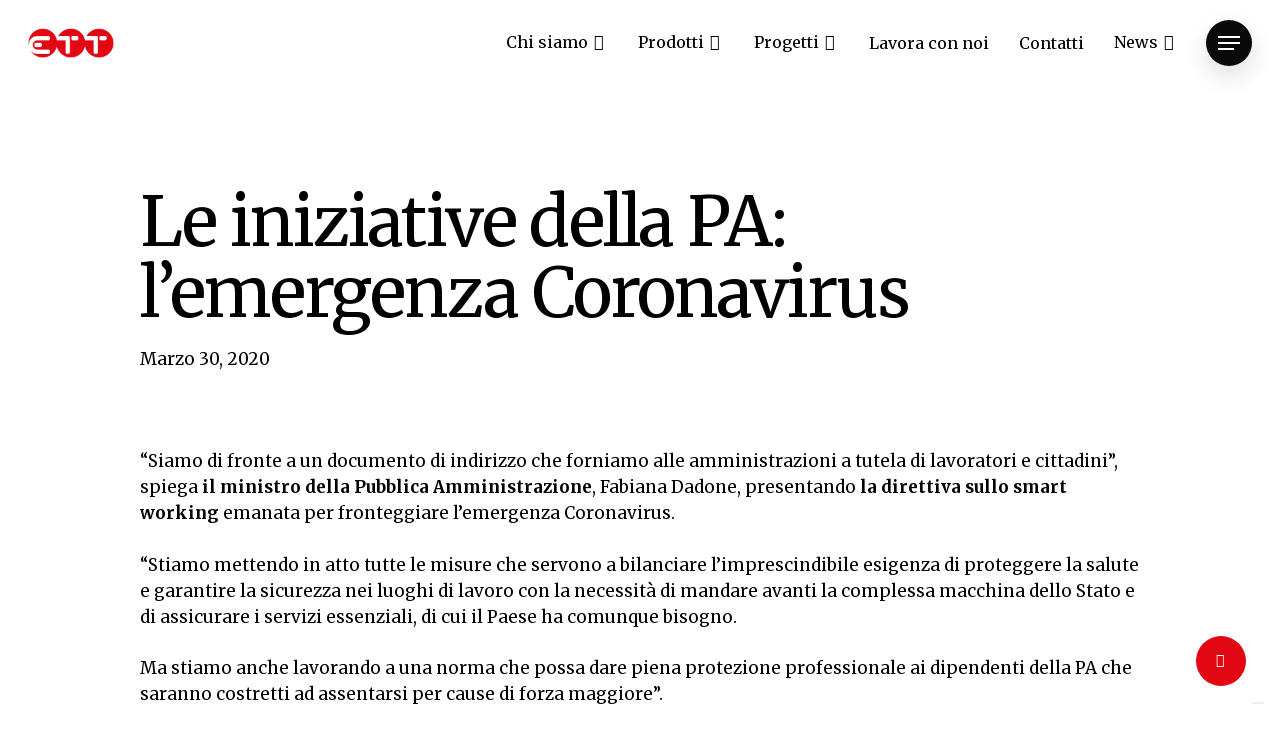

--- FILE ---
content_type: text/html; charset=UTF-8
request_url: https://ettsolutions.com/pa-emergenza-coronavirus/
body_size: 95623
content:
<!-- This page is cached by the Hummingbird Performance plugin v3.5.0 - https://wordpress.org/plugins/hummingbird-performance/. --><!doctype html>
<html lang="it-IT" class="no-js">
<head>
	<meta charset="UTF-8">
	<meta name="viewport" content="width=device-width, initial-scale=1, maximum-scale=1, user-scalable=0" /><title>Le iniziative della PA: l’emergenza Coronavirus | ETT - People and Technology</title>
<meta name='robots' content='max-image-preview:large' />
<link rel="alternate" hreflang="it" href="https://ettsolutions.com/pa-emergenza-coronavirus/" />
<link rel="alternate" hreflang="x-default" href="https://ettsolutions.com/pa-emergenza-coronavirus/" />
<link rel='dns-prefetch' href='//fonts.googleapis.com' />
<link href='https://fonts.gstatic.com' crossorigin='' rel='preconnect' />
<link rel='preconnect' href='https://fonts.googleapis.com' />
<link rel="alternate" type="application/rss+xml" title="ETT - People and Technology &raquo; Feed" href="https://ettsolutions.com/feed/" />
<link rel="alternate" type="application/rss+xml" title="ETT - People and Technology &raquo; Feed dei commenti" href="https://ettsolutions.com/comments/feed/" />
<link rel="preload" href="https://ettsolutions.com/wp-content/themes/salient/css/fonts/icomoon.woff?v=1.2" as="font" type="font/woff" crossorigin="anonymous"><link rel='stylesheet' id='wp-block-library-css' href='https://ettsolutions.com/wp-includes/css/dist/block-library/style.min.css' type='text/css' media='all' />
<style id='classic-theme-styles-inline-css' type='text/css'>
/*! This file is auto-generated */
.wp-block-button__link{color:#fff;background-color:#32373c;border-radius:9999px;box-shadow:none;text-decoration:none;padding:calc(.667em + 2px) calc(1.333em + 2px);font-size:1.125em}.wp-block-file__button{background:#32373c;color:#fff;text-decoration:none}
</style>
<style id='global-styles-inline-css' type='text/css'>
body{--wp--preset--color--black: #000000;--wp--preset--color--cyan-bluish-gray: #abb8c3;--wp--preset--color--white: #ffffff;--wp--preset--color--pale-pink: #f78da7;--wp--preset--color--vivid-red: #cf2e2e;--wp--preset--color--luminous-vivid-orange: #ff6900;--wp--preset--color--luminous-vivid-amber: #fcb900;--wp--preset--color--light-green-cyan: #7bdcb5;--wp--preset--color--vivid-green-cyan: #00d084;--wp--preset--color--pale-cyan-blue: #8ed1fc;--wp--preset--color--vivid-cyan-blue: #0693e3;--wp--preset--color--vivid-purple: #9b51e0;--wp--preset--gradient--vivid-cyan-blue-to-vivid-purple: linear-gradient(135deg,rgba(6,147,227,1) 0%,rgb(155,81,224) 100%);--wp--preset--gradient--light-green-cyan-to-vivid-green-cyan: linear-gradient(135deg,rgb(122,220,180) 0%,rgb(0,208,130) 100%);--wp--preset--gradient--luminous-vivid-amber-to-luminous-vivid-orange: linear-gradient(135deg,rgba(252,185,0,1) 0%,rgba(255,105,0,1) 100%);--wp--preset--gradient--luminous-vivid-orange-to-vivid-red: linear-gradient(135deg,rgba(255,105,0,1) 0%,rgb(207,46,46) 100%);--wp--preset--gradient--very-light-gray-to-cyan-bluish-gray: linear-gradient(135deg,rgb(238,238,238) 0%,rgb(169,184,195) 100%);--wp--preset--gradient--cool-to-warm-spectrum: linear-gradient(135deg,rgb(74,234,220) 0%,rgb(151,120,209) 20%,rgb(207,42,186) 40%,rgb(238,44,130) 60%,rgb(251,105,98) 80%,rgb(254,248,76) 100%);--wp--preset--gradient--blush-light-purple: linear-gradient(135deg,rgb(255,206,236) 0%,rgb(152,150,240) 100%);--wp--preset--gradient--blush-bordeaux: linear-gradient(135deg,rgb(254,205,165) 0%,rgb(254,45,45) 50%,rgb(107,0,62) 100%);--wp--preset--gradient--luminous-dusk: linear-gradient(135deg,rgb(255,203,112) 0%,rgb(199,81,192) 50%,rgb(65,88,208) 100%);--wp--preset--gradient--pale-ocean: linear-gradient(135deg,rgb(255,245,203) 0%,rgb(182,227,212) 50%,rgb(51,167,181) 100%);--wp--preset--gradient--electric-grass: linear-gradient(135deg,rgb(202,248,128) 0%,rgb(113,206,126) 100%);--wp--preset--gradient--midnight: linear-gradient(135deg,rgb(2,3,129) 0%,rgb(40,116,252) 100%);--wp--preset--font-size--small: 13px;--wp--preset--font-size--medium: 20px;--wp--preset--font-size--large: 36px;--wp--preset--font-size--x-large: 42px;--wp--preset--spacing--20: 0.44rem;--wp--preset--spacing--30: 0.67rem;--wp--preset--spacing--40: 1rem;--wp--preset--spacing--50: 1.5rem;--wp--preset--spacing--60: 2.25rem;--wp--preset--spacing--70: 3.38rem;--wp--preset--spacing--80: 5.06rem;--wp--preset--shadow--natural: 6px 6px 9px rgba(0, 0, 0, 0.2);--wp--preset--shadow--deep: 12px 12px 50px rgba(0, 0, 0, 0.4);--wp--preset--shadow--sharp: 6px 6px 0px rgba(0, 0, 0, 0.2);--wp--preset--shadow--outlined: 6px 6px 0px -3px rgba(255, 255, 255, 1), 6px 6px rgba(0, 0, 0, 1);--wp--preset--shadow--crisp: 6px 6px 0px rgba(0, 0, 0, 1);}:where(.is-layout-flex){gap: 0.5em;}:where(.is-layout-grid){gap: 0.5em;}body .is-layout-flow > .alignleft{float: left;margin-inline-start: 0;margin-inline-end: 2em;}body .is-layout-flow > .alignright{float: right;margin-inline-start: 2em;margin-inline-end: 0;}body .is-layout-flow > .aligncenter{margin-left: auto !important;margin-right: auto !important;}body .is-layout-constrained > .alignleft{float: left;margin-inline-start: 0;margin-inline-end: 2em;}body .is-layout-constrained > .alignright{float: right;margin-inline-start: 2em;margin-inline-end: 0;}body .is-layout-constrained > .aligncenter{margin-left: auto !important;margin-right: auto !important;}body .is-layout-constrained > :where(:not(.alignleft):not(.alignright):not(.alignfull)){max-width: var(--wp--style--global--content-size);margin-left: auto !important;margin-right: auto !important;}body .is-layout-constrained > .alignwide{max-width: var(--wp--style--global--wide-size);}body .is-layout-flex{display: flex;}body .is-layout-flex{flex-wrap: wrap;align-items: center;}body .is-layout-flex > *{margin: 0;}body .is-layout-grid{display: grid;}body .is-layout-grid > *{margin: 0;}:where(.wp-block-columns.is-layout-flex){gap: 2em;}:where(.wp-block-columns.is-layout-grid){gap: 2em;}:where(.wp-block-post-template.is-layout-flex){gap: 1.25em;}:where(.wp-block-post-template.is-layout-grid){gap: 1.25em;}.has-black-color{color: var(--wp--preset--color--black) !important;}.has-cyan-bluish-gray-color{color: var(--wp--preset--color--cyan-bluish-gray) !important;}.has-white-color{color: var(--wp--preset--color--white) !important;}.has-pale-pink-color{color: var(--wp--preset--color--pale-pink) !important;}.has-vivid-red-color{color: var(--wp--preset--color--vivid-red) !important;}.has-luminous-vivid-orange-color{color: var(--wp--preset--color--luminous-vivid-orange) !important;}.has-luminous-vivid-amber-color{color: var(--wp--preset--color--luminous-vivid-amber) !important;}.has-light-green-cyan-color{color: var(--wp--preset--color--light-green-cyan) !important;}.has-vivid-green-cyan-color{color: var(--wp--preset--color--vivid-green-cyan) !important;}.has-pale-cyan-blue-color{color: var(--wp--preset--color--pale-cyan-blue) !important;}.has-vivid-cyan-blue-color{color: var(--wp--preset--color--vivid-cyan-blue) !important;}.has-vivid-purple-color{color: var(--wp--preset--color--vivid-purple) !important;}.has-black-background-color{background-color: var(--wp--preset--color--black) !important;}.has-cyan-bluish-gray-background-color{background-color: var(--wp--preset--color--cyan-bluish-gray) !important;}.has-white-background-color{background-color: var(--wp--preset--color--white) !important;}.has-pale-pink-background-color{background-color: var(--wp--preset--color--pale-pink) !important;}.has-vivid-red-background-color{background-color: var(--wp--preset--color--vivid-red) !important;}.has-luminous-vivid-orange-background-color{background-color: var(--wp--preset--color--luminous-vivid-orange) !important;}.has-luminous-vivid-amber-background-color{background-color: var(--wp--preset--color--luminous-vivid-amber) !important;}.has-light-green-cyan-background-color{background-color: var(--wp--preset--color--light-green-cyan) !important;}.has-vivid-green-cyan-background-color{background-color: var(--wp--preset--color--vivid-green-cyan) !important;}.has-pale-cyan-blue-background-color{background-color: var(--wp--preset--color--pale-cyan-blue) !important;}.has-vivid-cyan-blue-background-color{background-color: var(--wp--preset--color--vivid-cyan-blue) !important;}.has-vivid-purple-background-color{background-color: var(--wp--preset--color--vivid-purple) !important;}.has-black-border-color{border-color: var(--wp--preset--color--black) !important;}.has-cyan-bluish-gray-border-color{border-color: var(--wp--preset--color--cyan-bluish-gray) !important;}.has-white-border-color{border-color: var(--wp--preset--color--white) !important;}.has-pale-pink-border-color{border-color: var(--wp--preset--color--pale-pink) !important;}.has-vivid-red-border-color{border-color: var(--wp--preset--color--vivid-red) !important;}.has-luminous-vivid-orange-border-color{border-color: var(--wp--preset--color--luminous-vivid-orange) !important;}.has-luminous-vivid-amber-border-color{border-color: var(--wp--preset--color--luminous-vivid-amber) !important;}.has-light-green-cyan-border-color{border-color: var(--wp--preset--color--light-green-cyan) !important;}.has-vivid-green-cyan-border-color{border-color: var(--wp--preset--color--vivid-green-cyan) !important;}.has-pale-cyan-blue-border-color{border-color: var(--wp--preset--color--pale-cyan-blue) !important;}.has-vivid-cyan-blue-border-color{border-color: var(--wp--preset--color--vivid-cyan-blue) !important;}.has-vivid-purple-border-color{border-color: var(--wp--preset--color--vivid-purple) !important;}.has-vivid-cyan-blue-to-vivid-purple-gradient-background{background: var(--wp--preset--gradient--vivid-cyan-blue-to-vivid-purple) !important;}.has-light-green-cyan-to-vivid-green-cyan-gradient-background{background: var(--wp--preset--gradient--light-green-cyan-to-vivid-green-cyan) !important;}.has-luminous-vivid-amber-to-luminous-vivid-orange-gradient-background{background: var(--wp--preset--gradient--luminous-vivid-amber-to-luminous-vivid-orange) !important;}.has-luminous-vivid-orange-to-vivid-red-gradient-background{background: var(--wp--preset--gradient--luminous-vivid-orange-to-vivid-red) !important;}.has-very-light-gray-to-cyan-bluish-gray-gradient-background{background: var(--wp--preset--gradient--very-light-gray-to-cyan-bluish-gray) !important;}.has-cool-to-warm-spectrum-gradient-background{background: var(--wp--preset--gradient--cool-to-warm-spectrum) !important;}.has-blush-light-purple-gradient-background{background: var(--wp--preset--gradient--blush-light-purple) !important;}.has-blush-bordeaux-gradient-background{background: var(--wp--preset--gradient--blush-bordeaux) !important;}.has-luminous-dusk-gradient-background{background: var(--wp--preset--gradient--luminous-dusk) !important;}.has-pale-ocean-gradient-background{background: var(--wp--preset--gradient--pale-ocean) !important;}.has-electric-grass-gradient-background{background: var(--wp--preset--gradient--electric-grass) !important;}.has-midnight-gradient-background{background: var(--wp--preset--gradient--midnight) !important;}.has-small-font-size{font-size: var(--wp--preset--font-size--small) !important;}.has-medium-font-size{font-size: var(--wp--preset--font-size--medium) !important;}.has-large-font-size{font-size: var(--wp--preset--font-size--large) !important;}.has-x-large-font-size{font-size: var(--wp--preset--font-size--x-large) !important;}
.wp-block-navigation a:where(:not(.wp-element-button)){color: inherit;}
:where(.wp-block-post-template.is-layout-flex){gap: 1.25em;}:where(.wp-block-post-template.is-layout-grid){gap: 1.25em;}
:where(.wp-block-columns.is-layout-flex){gap: 2em;}:where(.wp-block-columns.is-layout-grid){gap: 2em;}
.wp-block-pullquote{font-size: 1.5em;line-height: 1.6;}
</style>
<link rel='stylesheet' id='wphb-1-css' href='https://ettsolutions.com/wp-content/uploads/hummingbird-assets/d9841f1045395323b10bc1ce3d9e3738.css' type='text/css' media='all' />
<style id='wphb-1-inline-css' type='text/css'>
html:not(.page-trans-loaded) { background-color: #ffffff; }

  .sharing-default-minimal .nectar-love.loved,
  body .nectar-social[data-color-override="override"].fixed > a:before, 
  body .nectar-social[data-color-override="override"].fixed .nectar-social-inner a,
  .sharing-default-minimal .nectar-social[data-color-override="override"] .nectar-social-inner a:hover,
  .nectar-social.vertical[data-color-override="override"] .nectar-social-inner a:hover {
    background-color: #e30613;
  }
  .nectar-social.hover .nectar-love.loved,
  .nectar-social.hover > .nectar-love-button a:hover,
  .nectar-social[data-color-override="override"].hover > div a:hover,
  #single-below-header .nectar-social[data-color-override="override"].hover > div a:hover,
  .nectar-social[data-color-override="override"].hover .share-btn:hover,
  .sharing-default-minimal .nectar-social[data-color-override="override"] .nectar-social-inner a {
    border-color: #e30613;
  }
  #single-below-header .nectar-social.hover .nectar-love.loved i,
  #single-below-header .nectar-social.hover[data-color-override="override"] a:hover,
  #single-below-header .nectar-social.hover[data-color-override="override"] a:hover i,
  #single-below-header .nectar-social.hover .nectar-love-button a:hover i,
  .nectar-love:hover i,
  .hover .nectar-love:hover .total_loves,
  .nectar-love.loved i,
  .nectar-social.hover .nectar-love.loved .total_loves,
  .nectar-social.hover .share-btn:hover, 
  .nectar-social[data-color-override="override"].hover .nectar-social-inner a:hover,
  .nectar-social[data-color-override="override"].hover > div:hover span,
  .sharing-default-minimal .nectar-social[data-color-override="override"] .nectar-social-inner a:not(:hover) i,
  .sharing-default-minimal .nectar-social[data-color-override="override"] .nectar-social-inner a:not(:hover) {
    color: #e30613;
  }
</style>
<link rel="preload" as="style" href="https://fonts.googleapis.com/css?family=Open+Sans%3A300%2C400%2C600%2C700&#038;subset=latin%2Clatin-ext&#038;display=swap" /><link rel='stylesheet' id='nectar_default_font_open_sans-css' href='https://fonts.googleapis.com/css?family=Open+Sans%3A300%2C400%2C600%2C700&#038;subset=latin%2Clatin-ext&#038;display=swap' type='text/css' media='print' onload='this.media=&#34;all&#34;' />
<link rel='stylesheet' id='wphb-2-css' href='https://ettsolutions.com/wp-content/uploads/hummingbird-assets/4b51248e8567f2f043b47e867cd52bc1.css' type='text/css' media='all' />
<style id='salient-wp-menu-dynamic-fallback-inline-css' type='text/css'>
#header-outer .nectar-ext-menu-item .image-layer-outer,#header-outer .nectar-ext-menu-item .image-layer,#header-outer .nectar-ext-menu-item .color-overlay,#slide-out-widget-area .nectar-ext-menu-item .image-layer-outer,#slide-out-widget-area .nectar-ext-menu-item .color-overlay,#slide-out-widget-area .nectar-ext-menu-item .image-layer{position:absolute;top:0;left:0;width:100%;height:100%;overflow:hidden;}.nectar-ext-menu-item .inner-content{position:relative;z-index:10;width:100%;}.nectar-ext-menu-item .image-layer{background-size:cover;background-position:center;transition:opacity 0.25s ease 0.1s;}#header-outer nav .nectar-ext-menu-item .image-layer:not(.loaded){background-image:none!important;}#header-outer nav .nectar-ext-menu-item .image-layer{opacity:0;}#header-outer nav .nectar-ext-menu-item .image-layer.loaded{opacity:1;}.nectar-ext-menu-item span[class*="inherit-h"] + .menu-item-desc{margin-top:0.4rem;}#mobile-menu .nectar-ext-menu-item .title,#slide-out-widget-area .nectar-ext-menu-item .title,.nectar-ext-menu-item .menu-title-text,.nectar-ext-menu-item .menu-item-desc{position:relative;}.nectar-ext-menu-item .menu-item-desc{display:block;line-height:1.4em;}body #slide-out-widget-area .nectar-ext-menu-item .menu-item-desc{line-height:1.4em;}#mobile-menu .nectar-ext-menu-item .title,#slide-out-widget-area .nectar-ext-menu-item:not(.style-img-above-text) .title,.nectar-ext-menu-item:not(.style-img-above-text) .menu-title-text,.nectar-ext-menu-item:not(.style-img-above-text) .menu-item-desc,.nectar-ext-menu-item:not(.style-img-above-text) i:before,.nectar-ext-menu-item:not(.style-img-above-text) .svg-icon{color:#fff;}#mobile-menu .nectar-ext-menu-item.style-img-above-text .title{color:inherit;}.sf-menu li ul li a .nectar-ext-menu-item .menu-title-text:after{display:none;}.menu-item .widget-area-active[data-margin="default"] > div:not(:last-child){margin-bottom:20px;}.nectar-ext-menu-item .color-overlay{transition:opacity 0.5s cubic-bezier(.15,.75,.5,1);}.nectar-ext-menu-item:hover .hover-zoom-in-slow .image-layer{transform:scale(1.15);transition:transform 4s cubic-bezier(0.1,0.2,.7,1);}.nectar-ext-menu-item:hover .hover-zoom-in-slow .color-overlay{transition:opacity 1.5s cubic-bezier(.15,.75,.5,1);}.nectar-ext-menu-item .hover-zoom-in-slow .image-layer{transition:transform 0.5s cubic-bezier(.15,.75,.5,1);}.nectar-ext-menu-item .hover-zoom-in-slow .color-overlay{transition:opacity 0.5s cubic-bezier(.15,.75,.5,1);}.nectar-ext-menu-item:hover .hover-zoom-in .image-layer{transform:scale(1.12);}.nectar-ext-menu-item .hover-zoom-in .image-layer{transition:transform 0.5s cubic-bezier(.15,.75,.5,1);}.nectar-ext-menu-item{display:flex;text-align:left;}#slide-out-widget-area .nectar-ext-menu-item .title,#slide-out-widget-area .nectar-ext-menu-item .menu-item-desc,#slide-out-widget-area .nectar-ext-menu-item .menu-title-text,#mobile-menu .nectar-ext-menu-item .title,#mobile-menu .nectar-ext-menu-item .menu-item-desc,#mobile-menu .nectar-ext-menu-item .menu-title-text{color:inherit!important;}#slide-out-widget-area .nectar-ext-menu-item,#mobile-menu .nectar-ext-menu-item{display:block;}#slide-out-widget-area.fullscreen-alt .nectar-ext-menu-item,#slide-out-widget-area.fullscreen .nectar-ext-menu-item{text-align:center;}#header-outer .nectar-ext-menu-item.style-img-above-text .image-layer-outer,#slide-out-widget-area .nectar-ext-menu-item.style-img-above-text .image-layer-outer{position:relative;}#header-outer .nectar-ext-menu-item.style-img-above-text,#slide-out-widget-area .nectar-ext-menu-item.style-img-above-text{flex-direction:column;}
</style>
<link rel='stylesheet' id='dynamic-css-css' href='https://ettsolutions.com/wp-content/uploads/hummingbird-assets/d302d9075a01852db6a442b75dfe1193.css' type='text/css' media='all' />
<style id='dynamic-css-inline-css' type='text/css'>
.single.single-post .container-wrap{padding-top:0;}.main-content .featured-media-under-header{padding:min(6vw,90px) 0;}.featured-media-under-header__featured-media:not([data-has-img="false"]){margin-top:min(6vw,90px);}.featured-media-under-header__featured-media:not([data-format="video"]):not([data-format="audio"]):not([data-has-img="false"]){overflow:hidden;position:relative;padding-bottom:40%;}.featured-media-under-header__meta-wrap{display:flex;flex-wrap:wrap;align-items:center;}.featured-media-under-header__meta-wrap .meta-author{display:inline-flex;align-items:center;}.featured-media-under-header__meta-wrap .meta-author img{margin-right:8px;width:28px;border-radius:100px;}.featured-media-under-header__featured-media .post-featured-img{display:block;line-height:0;top:auto;bottom:0;height:calc(100% + 75px);}@media only screen and (max-width:690px){.featured-media-under-header__featured-media .post-featured-img{height:calc(100% + 45px);}.featured-media-under-header__meta-wrap{font-size:14px;}}.featured-media-under-header__featured-media[data-align="center"] .post-featured-img{background-position:center;}.featured-media-under-header__featured-media[data-align="bottom"] .post-featured-img{background-position:bottom;}.featured-media-under-header h1{margin:max(min(0.35em,35px),20px) 0 max(min(0.25em,25px),15px) 0;}.featured-media-under-header__cat-wrap .meta-category a{line-height:1;padding:7px 15px;margin-right:15px;}.featured-media-under-header__cat-wrap .meta-category a:not(:hover){background-color:rgba(0,0,0,0.05);}.featured-media-under-header__cat-wrap .meta-category a:hover{color:#fff;}.featured-media-under-header__meta-wrap a,.featured-media-under-header__cat-wrap a{color:inherit;}.featured-media-under-header__meta-wrap > span:not(:first-child):not(.rich-snippet-hidden):before{content:"·";padding:0 .5em;}@media only screen and (min-width:690px){[data-animate="fade_in"] .featured-media-under-header__cat-wrap,[data-animate="fade_in"].featured-media-under-header .entry-title,[data-animate="fade_in"] .featured-media-under-header__meta-wrap,[data-animate="fade_in"] .featured-media-under-header__featured-media,[data-animate="fade_in"].featured-media-under-header + .row .content-inner{opacity:0;transform:translateY(60px);animation:nectar_featured_media_load 1s cubic-bezier(0.25,1,0.5,1) forwards;}[data-animate="fade_in"] .featured-media-under-header__cat-wrap{animation-delay:0.1s;}[data-animate="fade_in"].featured-media-under-header .entry-title{animation-delay:0.2s;}[data-animate="fade_in"] .featured-media-under-header__meta-wrap{animation-delay:0.3s;}[data-animate="fade_in"] .featured-media-under-header__featured-media{animation-delay:0.4s;}[data-animate="fade_in"].featured-media-under-header + .row .content-inner{animation-delay:0.5s;}}@keyframes nectar_featured_media_load{0%{transform:translateY(60px);opacity:0;}100%{transform:translateY(0px);opacity:1;}}#header-space{background-color:#ffffff}@media only screen and (min-width:1000px){body #ajax-content-wrap.no-scroll{min-height:calc(100vh - 86px);height:calc(100vh - 86px)!important;}}@media only screen and (min-width:1000px){#page-header-wrap.fullscreen-header,#page-header-wrap.fullscreen-header #page-header-bg,html:not(.nectar-box-roll-loaded) .nectar-box-roll > #page-header-bg.fullscreen-header,.nectar_fullscreen_zoom_recent_projects,#nectar_fullscreen_rows:not(.afterLoaded) > div{height:calc(100vh - 85px);}.wpb_row.vc_row-o-full-height.top-level,.wpb_row.vc_row-o-full-height.top-level > .col.span_12{min-height:calc(100vh - 85px);}html:not(.nectar-box-roll-loaded) .nectar-box-roll > #page-header-bg.fullscreen-header{top:86px;}.nectar-slider-wrap[data-fullscreen="true"]:not(.loaded),.nectar-slider-wrap[data-fullscreen="true"]:not(.loaded) .swiper-container{height:calc(100vh - 84px)!important;}.admin-bar .nectar-slider-wrap[data-fullscreen="true"]:not(.loaded),.admin-bar .nectar-slider-wrap[data-fullscreen="true"]:not(.loaded) .swiper-container{height:calc(100vh - 84px - 32px)!important;}}@media only screen and (max-width:999px){.using-mobile-browser #nectar_fullscreen_rows:not(.afterLoaded):not([data-mobile-disable="on"]) > div{height:calc(100vh - 100px);}.using-mobile-browser .wpb_row.vc_row-o-full-height.top-level,.using-mobile-browser .wpb_row.vc_row-o-full-height.top-level > .col.span_12,[data-permanent-transparent="1"].using-mobile-browser .wpb_row.vc_row-o-full-height.top-level,[data-permanent-transparent="1"].using-mobile-browser .wpb_row.vc_row-o-full-height.top-level > .col.span_12{min-height:calc(100vh - 100px);}html:not(.nectar-box-roll-loaded) .nectar-box-roll > #page-header-bg.fullscreen-header,.nectar_fullscreen_zoom_recent_projects,.nectar-slider-wrap[data-fullscreen="true"]:not(.loaded),.nectar-slider-wrap[data-fullscreen="true"]:not(.loaded) .swiper-container,#nectar_fullscreen_rows:not(.afterLoaded):not([data-mobile-disable="on"]) > div{height:calc(100vh - 47px);}.wpb_row.vc_row-o-full-height.top-level,.wpb_row.vc_row-o-full-height.top-level > .col.span_12{min-height:calc(100vh - 47px);}body[data-transparent-header="false"] #ajax-content-wrap.no-scroll{min-height:calc(100vh - 47px);height:calc(100vh - 47px);}}.screen-reader-text,.nectar-skip-to-content:not(:focus){border:0;clip:rect(1px,1px,1px,1px);clip-path:inset(50%);height:1px;margin:-1px;overflow:hidden;padding:0;position:absolute!important;width:1px;word-wrap:normal!important;}
span#rosso{color:#e30613}
.no-list-style li{
    list-style:none!important;
}
.social-footer{
    margin-top: 4em;
}
.social-footer span{
    text-decoration: none!important;
}

.footer-logos{
   padding: 1px 0 1px 0; 
}
.mb-30{
    margin-bottom: 30px;
}
footer ul li{
    list-style-position: inside!important;
}
footer a {color: #fff;}
footer a:hover {color: #fbda48; text-decoration: underline;}
footer{border-top: 3px solid white;}
@media all{
footer h6{overflow-wrap:break-word;}
footer ul{overflow-wrap:break-word;}
footer p{overflow-wrap:break-word;}
}
footer p{margin:0;}
.mx-auto{margin-left:auto;margin-right:auto;}
.h-full{height:100%;}
.h-10{height:2.5rem;}
.w-10{width:2.5rem;}
@media (min-width:768px){
.md\:mx-0{margin-left:0;margin-right:0;}
.md\:inline-block{display:inline-block;}
}
footer ul{margin:0;padding:0;}
.mb-4{margin-bottom:1rem;}
.mb-3{margin-bottom:.75rem;}
.mt-2{margin-top:.5rem;}
.mt-auto{margin-top:auto;}
.flex{display:flex;}
.hidden{display:none;}
.h-16{height:4rem;}
.flex-col{flex-direction:column;}
.flex-wrap{flex-wrap:wrap;}
.items-center{align-items:center;}
.justify-center{justify-content:center;}
.justify-between{justify-content:space-between;}
.justify-right{justify-content:right;}
.fill-white{fill:#fff;}
.p-4{padding:1rem;}
.py-5{padding-bottom:1.25rem;padding-top:1.25rem;}
.pb-10{padding-bottom:2.5rem;}
.text-center{text-align:center;}
.text-xs{font-size:.75rem;line-height:1rem;}
.text-4xl{font-size:2.25rem;line-height:2.5rem;}
.uppercase{text-transform:uppercase;}
.text-white{--tw-text-opacity:1;color:rgba(255,255,255,var(--tw-text-opacity));}
.text-gray-400{--tw-text-opacity:1;color:rgba(156,163,175,var(--tw-text-opacity));}
::-moz-focus-inner{border-style:none;padding:0;}
:-moz-focusring{outline:1px dotted ButtonText;}
*,:after,:before{border:0 solid;box-sizing:border-box;}
:-moz-focusring{outline:auto;}
@media (max-width:780px){
 footer li{list-style:none!important;}
}
.mx-auto{margin-left:auto;margin-right:auto;}
.mx-3{margin-left:.75rem;margin-right:.75rem;}
.mb-4{margin-bottom:1rem;}
.mr-3{margin-right:.75rem;}
.ml-3{margin-left:.75rem;}
.mt-4{margin-top:1rem;}
.mb-3{margin-bottom:.75rem;}
.mt-2{margin-top:.5rem;}
.mt-auto{margin-top:auto;}
.flex{display:flex;}
.grid{display:grid;}
.hidden{display:none;}
.h-full{height:100%;}
.h-16{height:4rem;}
.h-10{height:2.5rem;}
.w-1\/2{width:50%;}
.w-10{width:2.5rem;}
.flex-col{flex-direction:column;}
.flex-wrap{flex-wrap:wrap;}
.items-center{align-items:center;}
.justify-center{justify-content:center;}
.justify-between{justify-content:space-between;}
.gap-y-10{row-gap:2.5rem;}
.border-t{border-top: 1px solid;}
.border-b{border-bottom: 1px solid;}
.border-white-alpha{border-color:#fff;}
.bg-gradient-to-r{background-color:#E1001A;}
.fill-white{fill:#fff;}
.p-4{padding:1rem;}
.py-5{padding-bottom:1.25rem;padding-top:1.25rem;}
.pt-12{padding-top:3rem;}
.pb-10{padding-bottom:2.5rem;}
.text-center{text-align:center;}
.text-xs{font-size:.75rem;line-height:1rem;}
.text-4xl{font-size:2.25rem;line-height:2.5rem;}
.uppercase{text-transform:uppercase;}
.leading-7{line-height:1.75rem;}
.scai-logo{margin-top: 4.2rem;}
@media (min-width:768px){
.scai-logo{margin-left: auto;}
.md\:relative{position:relative;}
.md\:mx-0{margin-left:0;margin-right:0;}
.md\:inline-block{display:inline-block;}
.md\:w-1\/3{width:33.333333%;}
.md\:grid-cols-2{grid-template-columns:repeat(2,minmax(0,1fr));}
.md\:justify-start{justify-content:flex-start;}
.md\:gap-6{gap:1.5rem;}
.md\:pt-16{padding-top:4rem;}
.md\:text-left{text-align:left;}
.md\:text-sm{font-size:.875rem;line-height:1.25rem;}
}

@media (max-width:1023px){
.justify-right{justify-content:center;}
.h-12{height: 3.5rem!important}
.py-5 img{height: 4rem; padding: 19px 0 19px 0;}
.social-footer{margin-top:0;}
}


@media (min-width:1024px){
.lg\:w-auto{width:auto;}
.lg\:pt-20{padding-top:5rem;}
.h-2{height:2rem;}
.h-21{height:2.1rem;}
.h-12{height:1.2rem;}
.h-4{height:4rem;}
}
@media (min-width:1280px){
.xl\:grid-cols-4{grid-template-columns:repeat(4,minmax(0,1fr));}
.xl\:gap-6{gap:1.5rem;}
.scai-logo{margin-top:10.2rem;}
.h-2{height:2rem;}
.h-21{height:2.1rem;}
.h-12{height:1.2rem;}
.h-4{height:4rem;}
}
@media (max-width:359px){
.xxs\:w-full{width:100%;}
}

#footer .container{margin-left:auto;margin-right:auto;padding-left:1rem;padding-right:1rem;width:100%;}
@media (min-width:360px){
#footer .container{max-width:360px;}
}
@media (min-width:640px){
#footer .container{max-width:640px;}
}
@media (min-width:768px){
#footer .container{max-width:768px;}
}
@media (min-width:1024px){
#footer .container{max-width:1024px;}
}
@media (min-width:1280px){
#footer .container{max-width:1280px;}
}
@media (min-width:1536px){
#footer .container{max-width:1536px;}
}
@media (min-width:1600px){
#footer .container{max-width:1600px;}
}
@media (min-width:1920px){
#footer .container{max-width:1920px;}
}
@media (min-width:2560px){
#footer .container{max-width:2560px;}
}
@media (min-width:3200px){
#footer .container{max-width:3200px;}
}
@media (min-width:3840px){
#footer .container{max-width:3840px;}
}
#footer .container{max-width:100%;}
@media (min-width:640px){
#footer .container{max-width:540px;}
}
@media (min-width:768px){
#footer .container{max-width:720px;}
}
@media (min-width:1024px){
#footer .container{max-width:960px;}
}
@media (min-width:1280px){
#footer .container{max-width:1140px;}
}
</style>
<link rel="preload" as="style" href="https://fonts.googleapis.com/css?family=Merriweather%3A700%2C400%2C300%7CPublic+Sans%3A500%2C400&#038;subset=latin&#038;display=swap&#038;ver=1730729284" /><link rel='stylesheet' id='redux-google-fonts-salient_redux-css' href='https://fonts.googleapis.com/css?family=Merriweather%3A700%2C400%2C300%7CPublic+Sans%3A500%2C400&#038;subset=latin&#038;display=swap&#038;ver=1730729284' type='text/css' media='print' onload='this.media=&#34;all&#34;' />
<script type='text/javascript' id='wphb-3-js-extra'>
/* <![CDATA[ */
var wpml_cookies = {"wp-wpml_current_language":{"value":"it","expires":1,"path":"\/"}};
var wpml_cookies = {"wp-wpml_current_language":{"value":"it","expires":1,"path":"\/"}};
/* ]]> */
</script>
<script type='text/javascript' src='https://ettsolutions.com/wp-content/uploads/hummingbird-assets/3db83d8be71c77fd587b5b72bea91c47.js' id='wphb-3-js'></script>
<link rel="https://api.w.org/" href="https://ettsolutions.com/wp-json/" /><link rel="alternate" type="application/json" href="https://ettsolutions.com/wp-json/wp/v2/posts/355" /><link rel="EditURI" type="application/rsd+xml" title="RSD" href="https://ettsolutions.com/xmlrpc.php?rsd" />
<meta name="generator" content="WordPress 6.3.7" />
<link rel='shortlink' href='https://ettsolutions.com/?p=355' />
<link rel="alternate" type="application/json+oembed" href="https://ettsolutions.com/wp-json/oembed/1.0/embed?url=https%3A%2F%2Fettsolutions.com%2Fpa-emergenza-coronavirus%2F" />
<link rel="alternate" type="text/xml+oembed" href="https://ettsolutions.com/wp-json/oembed/1.0/embed?url=https%3A%2F%2Fettsolutions.com%2Fpa-emergenza-coronavirus%2F&#038;format=xml" />
<!-- HFCM by 99 Robots - Snippet # 1: GTM -->
<!-- Google Tag Manager -->
	<script>(function(w,d,s,l,i){w[l]=w[l]||[];w[l].push({'gtm.start':
	new Date().getTime(),event:'gtm.js'});var f=d.getElementsByTagName(s)[0],
	j=d.createElement(s),dl=l!='dataLayer'?'&l='+l:'';j.async=true;j.src=
	'https://www.googletagmanager.com/gtm.js?id='+i+dl;f.parentNode.insertBefore(j,f);
	})(window,document,'script','dataLayer','GTM-5MVPD38Q');</script>
<!-- End Google Tag Manager -->
<!-- /end HFCM by 99 Robots -->
		<script type="text/javascript">
				(function(c,l,a,r,i,t,y){
					c[a]=c[a]||function(){(c[a].q=c[a].q||[]).push(arguments)};t=l.createElement(r);t.async=1;
					t.src="https://www.clarity.ms/tag/"+i+"?ref=wordpress";y=l.getElementsByTagName(r)[0];y.parentNode.insertBefore(t,y);
				})(window, document, "clarity", "script", "k5u8agwcim");
		</script>
		<meta name="generator" content="WPML ver:4.6.5 stt:1,27;" />
<!-- SEO meta tags powered by SmartCrawl https://wpmudev.com/project/smartcrawl-wordpress-seo/ -->
<link rel="canonical" href="https://ettsolutions.com/pa-emergenza-coronavirus/" />
<meta name="description" content="Nuove iniziative della PA per fronteggiare le possibilità di contagio contro il Coronavirus: un documento di indirizzo fornito alle amministrazioni a tutela ..." />
<script type="application/ld+json">{"@context":"https:\/\/schema.org","@graph":[{"@type":"Organization","@id":"https:\/\/ettsolutions.com\/#schema-publishing-organization","url":"https:\/\/ettsolutions.com","name":"ETT - People and Technology"},{"@type":"WebSite","@id":"https:\/\/ettsolutions.com\/#schema-website","url":"https:\/\/ettsolutions.com","name":"ETT - People and Technology","encoding":"UTF-8","potentialAction":{"@type":"SearchAction","target":"https:\/\/ettsolutions.com\/search\/{search_term_string}\/","query-input":"required name=search_term_string"},"image":{"@type":"ImageObject","@id":"https:\/\/ettsolutions.com\/#schema-site-logo","url":"https:\/\/ettsolutions.com\/wp-content\/uploads\/2022\/05\/logo_rosso.png","height":91,"width":260,"caption":"Logo ETT"}},{"@type":"BreadcrumbList","@id":"https:\/\/ettsolutions.com\/pa-emergenza-coronavirus?page&name=pa-emergenza-coronavirus\/#breadcrumb","itemListElement":[{"@type":"ListItem","position":1,"name":"Home","item":"https:\/\/ettsolutions.com"},{"@type":"ListItem","position":2,"name":"Smart Government","item":"https:\/\/ettsolutions.com\/category\/smart-government\/"},{"@type":"ListItem","position":3,"name":"Approfondimenti","item":"https:\/\/ettsolutions.com\/category\/smart-government\/approfondimenti\/"},{"@type":"ListItem","position":4,"name":"Le iniziative della PA: l\u2019emergenza Coronavirus"}]},{"@type":"Person","@id":"https:\/\/ettsolutions.com\/author\/ettadmin\/#schema-author","name":"Ugo Galassi"},{"@type":"WebPage","@id":"https:\/\/ettsolutions.com\/pa-emergenza-coronavirus\/#schema-webpage","isPartOf":{"@id":"https:\/\/ettsolutions.com\/#schema-website"},"publisher":{"@id":"https:\/\/ettsolutions.com\/#schema-publishing-organization"},"url":"https:\/\/ettsolutions.com\/pa-emergenza-coronavirus\/","hasPart":[{"@type":"SiteNavigationElement","@id":"https:\/\/ettsolutions.com\/pa-emergenza-coronavirus\/#schema-nav-element-637","name":"Chi siamo","url":"#"},{"@type":"SiteNavigationElement","@id":"https:\/\/ettsolutions.com\/pa-emergenza-coronavirus\/#schema-nav-element-643","name":"","url":"https:\/\/ettsolutions.com\/gruppo-ett\/"},{"@type":"SiteNavigationElement","@id":"https:\/\/ettsolutions.com\/pa-emergenza-coronavirus\/#schema-nav-element-24219","name":"","url":"https:\/\/ettsolutions.com\/premi\/"},{"@type":"SiteNavigationElement","@id":"https:\/\/ettsolutions.com\/pa-emergenza-coronavirus\/#schema-nav-element-24218","name":"","url":"https:\/\/ettsolutions.com\/pubblicazioni\/"},{"@type":"SiteNavigationElement","@id":"https:\/\/ettsolutions.com\/pa-emergenza-coronavirus\/#schema-nav-element-1807","name":"","url":"https:\/\/ettsolutions.com\/investitori\/"},{"@type":"SiteNavigationElement","@id":"https:\/\/ettsolutions.com\/pa-emergenza-coronavirus\/#schema-nav-element-651","name":"","url":"https:\/\/ettsolutions.com\/certificazioni\/"},{"@type":"SiteNavigationElement","@id":"https:\/\/ettsolutions.com\/pa-emergenza-coronavirus\/#schema-nav-element-936","name":"Ricerca e Innovazione","url":"https:\/\/ettsolutions.com\/research\/"},{"@type":"SiteNavigationElement","@id":"https:\/\/ettsolutions.com\/pa-emergenza-coronavirus\/#schema-nav-element-9763","name":"Prodotti","url":"#"},{"@type":"SiteNavigationElement","@id":"https:\/\/ettsolutions.com\/pa-emergenza-coronavirus\/#schema-nav-element-9760","name":"","url":"https:\/\/ettsolutions.com\/prodotti\/consulting\/"},{"@type":"SiteNavigationElement","@id":"https:\/\/ettsolutions.com\/pa-emergenza-coronavirus\/#schema-nav-element-14919","name":"","url":"https:\/\/ettsolutions.com\/prodotti\/consulting\/allestimenti\/"},{"@type":"SiteNavigationElement","@id":"https:\/\/ettsolutions.com\/pa-emergenza-coronavirus\/#schema-nav-element-14936","name":"","url":"https:\/\/ettsolutions.com\/prodotti\/consulting\/sviluppo\/"},{"@type":"SiteNavigationElement","@id":"https:\/\/ettsolutions.com\/pa-emergenza-coronavirus\/#schema-nav-element-14937","name":"","url":"https:\/\/ettsolutions.com\/digitalizzazione\/"},{"@type":"SiteNavigationElement","@id":"https:\/\/ettsolutions.com\/pa-emergenza-coronavirus\/#schema-nav-element-14935","name":"","url":"https:\/\/ettsolutions.com\/prodotti\/consulting\/storytelling\/"},{"@type":"SiteNavigationElement","@id":"https:\/\/ettsolutions.com\/pa-emergenza-coronavirus\/#schema-nav-element-14920","name":"","url":"https:\/\/ettsolutions.com\/prodotti\/consulting\/progettazione\/"},{"@type":"SiteNavigationElement","@id":"https:\/\/ettsolutions.com\/pa-emergenza-coronavirus\/#schema-nav-element-9762","name":"","url":"https:\/\/ettsolutions.com\/prodotti\/piattaforme\/"},{"@type":"SiteNavigationElement","@id":"https:\/\/ettsolutions.com\/pa-emergenza-coronavirus\/#schema-nav-element-14930","name":"","url":"https:\/\/ettsolutions.com\/prodotti\/piattaforme\/realta-virtuale\/"},{"@type":"SiteNavigationElement","@id":"https:\/\/ettsolutions.com\/pa-emergenza-coronavirus\/#schema-nav-element-14942","name":"Realt\u00e0 Aumentata","url":"https:\/\/ettsolutions.com\/prodotti\/piattaforme\/realta-aumentata\/"},{"@type":"SiteNavigationElement","@id":"https:\/\/ettsolutions.com\/pa-emergenza-coronavirus\/#schema-nav-element-14927","name":"","url":"https:\/\/ettsolutions.com\/prodotti\/piattaforme\/intelligenza-artificiale\/"},{"@type":"SiteNavigationElement","@id":"https:\/\/ettsolutions.com\/pa-emergenza-coronavirus\/#schema-nav-element-14926","name":"","url":"https:\/\/ettsolutions.com\/prodotti\/piattaforme\/digital-signage\/"},{"@type":"SiteNavigationElement","@id":"https:\/\/ettsolutions.com\/pa-emergenza-coronavirus\/#schema-nav-element-14931","name":"","url":"https:\/\/ettsolutions.com\/prodotti\/piattaforme\/serious-game\/"},{"@type":"SiteNavigationElement","@id":"https:\/\/ettsolutions.com\/pa-emergenza-coronavirus\/#schema-nav-element-14924","name":"","url":"https:\/\/ettsolutions.com\/prodotti\/piattaforme\/app-mobile\/"},{"@type":"SiteNavigationElement","@id":"https:\/\/ettsolutions.com\/pa-emergenza-coronavirus\/#schema-nav-element-14939","name":"","url":"https:\/\/ettsolutions.com\/metaverso\/"},{"@type":"SiteNavigationElement","@id":"https:\/\/ettsolutions.com\/pa-emergenza-coronavirus\/#schema-nav-element-14928","name":"","url":"https:\/\/ettsolutions.com\/qr-world\/"},{"@type":"SiteNavigationElement","@id":"https:\/\/ettsolutions.com\/pa-emergenza-coronavirus\/#schema-nav-element-14925","name":"","url":"https:\/\/ettsolutions.com\/prodotti\/piattaforme\/data-management\/"},{"@type":"SiteNavigationElement","@id":"https:\/\/ettsolutions.com\/pa-emergenza-coronavirus\/#schema-nav-element-18012","name":"","url":"https:\/\/ettsolutions.com\/prodotti\/piattaforme\/proiezioni-immersive\/"},{"@type":"SiteNavigationElement","@id":"https:\/\/ettsolutions.com\/pa-emergenza-coronavirus\/#schema-nav-element-33941","name":"","url":"https:\/\/ettsolutions.com\/camera-immersiva\/"},{"@type":"SiteNavigationElement","@id":"https:\/\/ettsolutions.com\/pa-emergenza-coronavirus\/#schema-nav-element-9761","name":"","url":"https:\/\/ettsolutions.com\/prodotti\/contenuti\/"},{"@type":"SiteNavigationElement","@id":"https:\/\/ettsolutions.com\/pa-emergenza-coronavirus\/#schema-nav-element-14923","name":"","url":"https:\/\/ettsolutions.com\/prodotti\/contenuti\/montaggio-video\/"},{"@type":"SiteNavigationElement","@id":"https:\/\/ettsolutions.com\/pa-emergenza-coronavirus\/#schema-nav-element-14933","name":"","url":"https:\/\/ettsolutions.com\/prodotti\/contenuti\/riprese-360\/"},{"@type":"SiteNavigationElement","@id":"https:\/\/ettsolutions.com\/pa-emergenza-coronavirus\/#schema-nav-element-14922","name":"","url":"https:\/\/ettsolutions.com\/prodotti\/contenuti\/matterport\/"},{"@type":"SiteNavigationElement","@id":"https:\/\/ettsolutions.com\/pa-emergenza-coronavirus\/#schema-nav-element-14921","name":"","url":"https:\/\/ettsolutions.com\/prodotti\/contenuti\/3d-animation\/"},{"@type":"SiteNavigationElement","@id":"https:\/\/ettsolutions.com\/pa-emergenza-coronavirus\/#schema-nav-element-14934","name":"","url":"https:\/\/ettsolutions.com\/prodotti\/contenuti\/riprese-aeree\/"},{"@type":"SiteNavigationElement","@id":"https:\/\/ettsolutions.com\/pa-emergenza-coronavirus\/#schema-nav-element-804","name":"Progetti","url":"#"},{"@type":"SiteNavigationElement","@id":"https:\/\/ettsolutions.com\/pa-emergenza-coronavirus\/#schema-nav-element-805","name":"Experience Design","url":"https:\/\/ettsolutions.com\/progetti-newmedia\/"},{"@type":"SiteNavigationElement","@id":"https:\/\/ettsolutions.com\/pa-emergenza-coronavirus\/#schema-nav-element-806","name":"Smart Government","url":"https:\/\/ettsolutions.com\/progetti-smartgov\/"},{"@type":"SiteNavigationElement","@id":"https:\/\/ettsolutions.com\/pa-emergenza-coronavirus\/#schema-nav-element-807","name":"Smart City","url":"https:\/\/ettsolutions.com\/progetti-smartcity\/"},{"@type":"SiteNavigationElement","@id":"https:\/\/ettsolutions.com\/pa-emergenza-coronavirus\/#schema-nav-element-37858","name":"Lavora con noi","url":"https:\/\/www.deda.group\/careers"},{"@type":"SiteNavigationElement","@id":"https:\/\/ettsolutions.com\/pa-emergenza-coronavirus\/#schema-nav-element-646","name":"","url":"https:\/\/ettsolutions.com\/contatti\/"},{"@type":"SiteNavigationElement","@id":"https:\/\/ettsolutions.com\/pa-emergenza-coronavirus\/#schema-nav-element-800","name":"News","url":"#"},{"@type":"SiteNavigationElement","@id":"https:\/\/ettsolutions.com\/pa-emergenza-coronavirus\/#schema-nav-element-801","name":"Experience Design","url":"https:\/\/ettsolutions.com\/newmedia-news\/"},{"@type":"SiteNavigationElement","@id":"https:\/\/ettsolutions.com\/pa-emergenza-coronavirus\/#schema-nav-element-802","name":"Smart Government","url":"https:\/\/ettsolutions.com\/smartgov-news\/"},{"@type":"SiteNavigationElement","@id":"https:\/\/ettsolutions.com\/pa-emergenza-coronavirus\/#schema-nav-element-803","name":"Smart City","url":"https:\/\/ettsolutions.com\/smartcity-news\/"}]},{"@type":"Article","mainEntityOfPage":{"@id":"https:\/\/ettsolutions.com\/pa-emergenza-coronavirus\/#schema-webpage"},"author":{"@id":"https:\/\/ettsolutions.com\/author\/ettadmin\/#schema-author"},"publisher":{"@id":"https:\/\/ettsolutions.com\/#schema-publishing-organization"},"dateModified":"2024-02-07T14:48:59","datePublished":"2020-03-30T17:41:42","headline":"Le iniziative della PA: l\u2019emergenza Coronavirus | ETT - People and Technology","description":"Nuove iniziative della PA per fronteggiare le possibilit\u00e0 di contagio contro il Coronavirus: un documento di indirizzo fornito alle amministrazioni a tutela ...","name":"Le iniziative della PA: l\u2019emergenza Coronavirus","image":{"@type":"ImageObject","@id":"https:\/\/ettsolutions.com\/pa-emergenza-coronavirus\/#schema-article-image","url":"https:\/\/ettsolutions.com\/wp-content\/uploads\/2020\/03\/iniziativa-pa-coronavirus-scaled.jpg","height":1707,"width":2560},"thumbnailUrl":"https:\/\/ettsolutions.com\/wp-content\/uploads\/2020\/03\/iniziativa-pa-coronavirus-scaled.jpg"}]}</script>
<meta property="og:type" content="article" />
<meta property="og:url" content="https://ettsolutions.com/pa-emergenza-coronavirus/" />
<meta property="og:title" content="Le iniziative della PA: l’emergenza Coronavirus | ETT - People and Technology" />
<meta property="og:description" content="Nuove iniziative della PA per fronteggiare le possibilità di contagio contro il Coronavirus: un documento di indirizzo fornito alle amministrazioni a tutela ..." />
<meta property="og:image" content="https://ettsolutions.com/wp-content/uploads/2020/03/iniziativa-pa-coronavirus-scaled.jpg" />
<meta property="og:image:width" content="2560" />
<meta property="og:image:height" content="1707" />
<meta property="article:published_time" content="2020-03-30T17:41:42" />
<meta property="article:author" content="ettadmin" />
<meta name="twitter:card" content="summary_large_image" />
<meta name="twitter:title" content="Le iniziative della PA: l’emergenza Coronavirus | ETT - People and Technology" />
<meta name="twitter:description" content="Nuove iniziative della PA per fronteggiare le possibilità di contagio contro il Coronavirus: un documento di indirizzo fornito alle amministrazioni a tutela ..." />
<meta name="twitter:image" content="https://ettsolutions.com/wp-content/uploads/2020/03/iniziativa-pa-coronavirus-scaled.jpg" />
<!-- /SEO -->
<script type="text/javascript"> var root = document.getElementsByTagName( "html" )[0]; root.setAttribute( "class", "js" ); </script><meta name="generator" content="Powered by WPBakery Page Builder - drag and drop page builder for WordPress."/>
<link rel="icon" href="https://ettsolutions.com/wp-content/uploads/2023/11/cropped-e-32x32.png" sizes="32x32" />
<link rel="icon" href="https://ettsolutions.com/wp-content/uploads/2023/11/cropped-e-192x192.png" sizes="192x192" />
<link rel="apple-touch-icon" href="https://ettsolutions.com/wp-content/uploads/2023/11/cropped-e-180x180.png" />
<meta name="msapplication-TileImage" content="https://ettsolutions.com/wp-content/uploads/2023/11/cropped-e-270x270.png" />
		<style type="text/css" id="wp-custom-css">
			.clienti-row .nectar-split-heading{
	margin-bottom: 0px;
}

.merri h2{
	    font-family: Merriweather!important;
}
footer {
    border-top: 0px!important;
}

.certificazioni{
	line-height: 1.7!important;
	font-size: 18px;
}

.ett-btn{
	font-family: 'Muli', sans-serif!important;
	text-transform: 	uppercase; letter-spacing: 1.4px;
}
.muli h5, .muli h6, .muli-toggle .toggles .toggle-heading{
	font-family: 'Muli', sans-serif!important;
	text-transform: 	uppercase; letter-spacing: 1.4px;
	font-size: 16px!important;
}

.muli-premi h6{
	font-family: 'Muli', sans-serif!important;
	text-transform: 	uppercase;
	font-size: 16px!important;
}

.muli-premi .wpb_wrapper{
	padding:20px
}

.muli-premi p, .muli-premi a {
    overflow: hidden;
    text-overflow: ellipsis;
}

.swiper-slide.merri .button a{
	font-family: 'Muli', sans-serif!important;
	text-transform: 	uppercase!important; letter-spacing: 1.4px;
	border-radius:0!important;
	border:0px!important;
}

.ett-btn:hover, .ett-btn:hover i{
	color:#1C1C1C!important;
}
.ett-btn i{
	background: none!important;
}


.swiper-slide .button-wrap a{
	border-radius: 0px!important;
}

.otgs-development-site-front-end{display:none}

ul.menu span.wpml-ls-native{font-size: 32px!important;}

.featured-media-under-header__cat-wrap{display:none;}

/*.nectar-flickity.nectar-carousel[data-column-border="true"] .flickity-slider .inner-wrap {
  border: 2px solid rgb(255 252 252 / 10%);
  background-color: #000000 !important;
}*/


.single-post .main-content .row .inner-wrap {
	max-width: 1000px;
	margin-left: auto;
	margin-right: auto;
	float: initial;
}

.single-post .main-content .row .tilt-button-inner a {
	margin: 0 auto 30px;
	max-width: 1000px;
}
.tutte_news {
	width: 100%;
}
.tutte_news .tilt-button-inner {
	margin: 0 auto 30px;
	max-width: 1000px;
	display: block;
}
.tutte_news .tilt-button-inner a {
	max-width: 300px !important;
	float: left;
}		</style>
		<noscript><style> .wpb_animate_when_almost_visible { opacity: 1; }</style></noscript><style id="wpforms-css-vars-root">
				:root {
					--wpforms-field-border-radius: 3px;
--wpforms-field-border-style: solid;
--wpforms-field-border-size: 1px;
--wpforms-field-background-color: #ffffff;
--wpforms-field-border-color: rgba( 0, 0, 0, 0.25 );
--wpforms-field-border-color-spare: rgba( 0, 0, 0, 0.25 );
--wpforms-field-text-color: rgba( 0, 0, 0, 0.7 );
--wpforms-field-menu-color: #ffffff;
--wpforms-label-color: rgba( 0, 0, 0, 0.85 );
--wpforms-label-sublabel-color: rgba( 0, 0, 0, 0.55 );
--wpforms-label-error-color: #d63637;
--wpforms-button-border-radius: 3px;
--wpforms-button-border-style: none;
--wpforms-button-border-size: 1px;
--wpforms-button-background-color: #066aab;
--wpforms-button-border-color: #066aab;
--wpforms-button-text-color: #ffffff;
--wpforms-page-break-color: #066aab;
--wpforms-background-image: none;
--wpforms-background-position: center center;
--wpforms-background-repeat: no-repeat;
--wpforms-background-size: cover;
--wpforms-background-width: 100px;
--wpforms-background-height: 100px;
--wpforms-background-color: rgba( 0, 0, 0, 0 );
--wpforms-background-url: none;
--wpforms-container-padding: 0px;
--wpforms-container-border-style: none;
--wpforms-container-border-width: 1px;
--wpforms-container-border-color: #000000;
--wpforms-container-border-radius: 3px;
--wpforms-field-size-input-height: 43px;
--wpforms-field-size-input-spacing: 15px;
--wpforms-field-size-font-size: 16px;
--wpforms-field-size-line-height: 19px;
--wpforms-field-size-padding-h: 14px;
--wpforms-field-size-checkbox-size: 16px;
--wpforms-field-size-sublabel-spacing: 5px;
--wpforms-field-size-icon-size: 1;
--wpforms-label-size-font-size: 16px;
--wpforms-label-size-line-height: 19px;
--wpforms-label-size-sublabel-font-size: 14px;
--wpforms-label-size-sublabel-line-height: 17px;
--wpforms-button-size-font-size: 17px;
--wpforms-button-size-height: 41px;
--wpforms-button-size-padding-h: 15px;
--wpforms-button-size-margin-top: 10px;
--wpforms-container-shadow-size-box-shadow: none;

				}
			</style></head><body class="post-template-default single single-post postid-355 single-format-standard material wpb-js-composer js-comp-ver-6.7.1 vc_responsive" data-footer-reveal="false" data-footer-reveal-shadow="none" data-header-format="default" data-body-border="off" data-boxed-style="" data-header-breakpoint="1000" data-dropdown-style="minimal" data-cae="easeOutQuart" data-cad="1500" data-megamenu-width="contained" data-aie="zoom-out" data-ls="fancybox" data-apte="standard" data-hhun="0" data-fancy-form-rcs="1" data-form-style="default" data-form-submit="regular" data-is="minimal" data-button-style="rounded_shadow" data-user-account-button="false" data-flex-cols="true" data-col-gap="50px" data-header-inherit-rc="false" data-header-search="false" data-animated-anchors="true" data-ajax-transitions="true" data-full-width-header="true" data-slide-out-widget-area="true" data-slide-out-widget-area-style="slide-out-from-right" data-user-set-ocm="1" data-loading-animation="none" data-bg-header="false" data-responsive="1" data-ext-responsive="true" data-ext-padding="70" data-header-resize="0" data-header-color="custom" data-cart="false" data-remove-m-parallax="" data-remove-m-video-bgs="" data-m-animate="1" data-force-header-trans-color="light" data-smooth-scrolling="0" data-permanent-transparent="false" >
	
	<script type="text/javascript">
	 (function(window, document) {

		 if(navigator.userAgent.match(/(Android|iPod|iPhone|iPad|BlackBerry|IEMobile|Opera Mini)/)) {
			 document.body.className += " using-mobile-browser mobile ";
		 }

		 if( !("ontouchstart" in window) ) {

			 var body = document.querySelector("body");
			 var winW = window.innerWidth;
			 var bodyW = body.clientWidth;

			 if (winW > bodyW + 4) {
				 body.setAttribute("style", "--scroll-bar-w: " + (winW - bodyW - 4) + "px");
			 } else {
				 body.setAttribute("style", "--scroll-bar-w: 0px");
			 }
		 }

	 })(window, document);
   </script><a href="#ajax-content-wrap" class="nectar-skip-to-content">Skip to main content</a><div class="ocm-effect-wrap"><div class="ocm-effect-wrap-inner"><div id="ajax-loading-screen" data-disable-mobile="1" data-disable-fade-on-click="0" data-effect="standard" data-method="standard"><div class="loading-icon none"><div class="material-icon">
									 <div class="spinner">
										 <div class="right-side"><div class="bar"></div></div>
										 <div class="left-side"><div class="bar"></div></div>
									 </div>
									 <div class="spinner color-2">
										 <div class="right-side"><div class="bar"></div></div>
										 <div class="left-side"><div class="bar"></div></div>
									 </div>
								 </div></div></div>	
	<div id="header-space"  data-header-mobile-fixed='1'></div> 
	
		<div id="header-outer" data-has-menu="true" data-has-buttons="yes" data-header-button_style="shadow_hover_scale" data-using-pr-menu="false" data-mobile-fixed="1" data-ptnm="1" data-lhe="animated_underline" data-user-set-bg="#ffffff" data-format="default" data-permanent-transparent="false" data-megamenu-rt="0" data-remove-fixed="0" data-header-resize="0" data-cart="false" data-transparency-option="" data-box-shadow="none" data-shrink-num="6" data-using-secondary="0" data-using-logo="1" data-logo-height="30" data-m-logo-height="24" data-padding="28" data-full-width="true" data-condense="false" >
		
<div id="search-outer" class="nectar">
	<div id="search">
		<div class="container">
			 <div id="search-box">
				 <div class="inner-wrap">
					 <div class="col span_12">
						  <form role="search" action="https://ettsolutions.com/" method="GET">
														 <input type="text" name="s" id="s" value="" aria-label="Search" placeholder="Type what you&#039;re looking for" />
							 
						
												</form>
					</div><!--/span_12-->
				</div><!--/inner-wrap-->
			 </div><!--/search-box-->
			 <div id="close"><a href="#"><span class="screen-reader-text">Close Search</span>
				<span class="close-wrap"> <span class="close-line close-line1"></span> <span class="close-line close-line2"></span> </span>				 </a></div>
		 </div><!--/container-->
	</div><!--/search-->
</div><!--/search-outer-->

<header id="top">
	<div class="container">
		<div class="row">
			<div class="col span_3">
								<a id="logo" href="https://ettsolutions.com" data-supplied-ml-starting-dark="false" data-supplied-ml-starting="false" data-supplied-ml="false" >
					<img class="stnd skip-lazy dark-version" width="260" height="91" alt="ETT - People and Technology" src="https://ettsolutions.com/wp-content/uploads/2022/05/logo_rosso.png"  />				</a>
							</div><!--/span_3-->

			<div class="col span_9 col_last">
									<div class="nectar-mobile-only mobile-header"><div class="inner"></div></div>
													<div class="slide-out-widget-area-toggle mobile-icon slide-out-from-right" data-custom-color="true" data-icon-animation="simple-transform">
						<div> <a href="#sidewidgetarea" aria-label="Navigation Menu" aria-expanded="false" class="closed">
							<span class="screen-reader-text">Menu</span><span aria-hidden="true"> <i class="lines-button x2"> <i class="lines"></i> </i> </span>
						</a></div>
					</div>
				
									<nav>
													<ul class="sf-menu">
								<li id="menu-item-637" class="menu-item menu-item-type-custom menu-item-object-custom menu-item-has-children nectar-regular-menu-item sf-with-ul menu-item-637"><a href="#"><span class="menu-title-text">Chi siamo</span><span class="sf-sub-indicator"><i class="fa fa-angle-down icon-in-menu" aria-hidden="true"></i></span></a>
<ul class="sub-menu">
	<li id="menu-item-643" class="menu-item menu-item-type-post_type menu-item-object-page nectar-regular-menu-item menu-item-643"><a href="https://ettsolutions.com/gruppo-ett/"><span class="menu-title-text">Gruppo ETT</span></a></li>
	<li id="menu-item-24219" class="menu-item menu-item-type-post_type menu-item-object-page nectar-regular-menu-item menu-item-24219"><a href="https://ettsolutions.com/premi/"><span class="menu-title-text">Premi</span></a></li>
	<li id="menu-item-24218" class="menu-item menu-item-type-post_type menu-item-object-page nectar-regular-menu-item menu-item-24218"><a href="https://ettsolutions.com/pubblicazioni/"><span class="menu-title-text">Pubblicazioni</span></a></li>
	<li id="menu-item-1807" class="menu-item menu-item-type-post_type menu-item-object-page nectar-regular-menu-item menu-item-1807"><a href="https://ettsolutions.com/investitori/"><span class="menu-title-text">Investitori</span></a></li>
	<li id="menu-item-651" class="menu-item menu-item-type-post_type menu-item-object-page nectar-regular-menu-item menu-item-651"><a href="https://ettsolutions.com/certificazioni/"><span class="menu-title-text">Certificazioni</span></a></li>
	<li id="menu-item-936" class="menu-item menu-item-type-post_type menu-item-object-page nectar-regular-menu-item menu-item-936"><a href="https://ettsolutions.com/research/"><span class="menu-title-text">Ricerca e Innovazione</span></a></li>
</ul>
</li>
<li id="menu-item-9763" class="menu-item menu-item-type-custom menu-item-object-custom menu-item-has-children nectar-regular-menu-item sf-with-ul menu-item-9763"><a href="#"><span class="menu-title-text">Prodotti</span><span class="sf-sub-indicator"><i class="fa fa-angle-down icon-in-menu" aria-hidden="true"></i></span></a>
<ul class="sub-menu">
	<li id="menu-item-9760" class="menu-item menu-item-type-post_type menu-item-object-page menu-item-has-children nectar-regular-menu-item menu-item-9760"><a href="https://ettsolutions.com/prodotti/consulting/"><span class="menu-title-text">Consulting</span><span class="sf-sub-indicator"><i class="fa fa-angle-right icon-in-menu" aria-hidden="true"></i></span></a>
	<ul class="sub-menu">
		<li id="menu-item-14919" class="menu-item menu-item-type-post_type menu-item-object-page nectar-regular-menu-item menu-item-14919"><a href="https://ettsolutions.com/prodotti/consulting/allestimenti/"><span class="menu-title-text">Allestimenti</span></a></li>
		<li id="menu-item-14936" class="menu-item menu-item-type-post_type menu-item-object-page nectar-regular-menu-item menu-item-14936"><a href="https://ettsolutions.com/prodotti/consulting/sviluppo/"><span class="menu-title-text">Sviluppo</span></a></li>
		<li id="menu-item-14937" class="menu-item menu-item-type-post_type menu-item-object-page nectar-regular-menu-item menu-item-14937"><a href="https://ettsolutions.com/digitalizzazione/"><span class="menu-title-text">Digitalizzazione</span></a></li>
		<li id="menu-item-14935" class="menu-item menu-item-type-post_type menu-item-object-page nectar-regular-menu-item menu-item-14935"><a href="https://ettsolutions.com/prodotti/consulting/storytelling/"><span class="menu-title-text">Storytelling</span></a></li>
		<li id="menu-item-14920" class="menu-item menu-item-type-post_type menu-item-object-page nectar-regular-menu-item menu-item-14920"><a href="https://ettsolutions.com/prodotti/consulting/progettazione/"><span class="menu-title-text">Progettazione</span></a></li>
	</ul>
</li>
	<li id="menu-item-9762" class="menu-item menu-item-type-post_type menu-item-object-page menu-item-has-children nectar-regular-menu-item menu-item-9762"><a href="https://ettsolutions.com/prodotti/piattaforme/"><span class="menu-title-text">Piattaforme</span><span class="sf-sub-indicator"><i class="fa fa-angle-right icon-in-menu" aria-hidden="true"></i></span></a>
	<ul class="sub-menu">
		<li id="menu-item-14930" class="menu-item menu-item-type-post_type menu-item-object-page nectar-regular-menu-item menu-item-14930"><a href="https://ettsolutions.com/prodotti/piattaforme/realta-virtuale/"><span class="menu-title-text">Realtà Virtuale</span></a></li>
		<li id="menu-item-14942" class="menu-item menu-item-type-post_type menu-item-object-page nectar-regular-menu-item menu-item-14942"><a href="https://ettsolutions.com/prodotti/piattaforme/realta-aumentata/"><span class="menu-title-text">Realtà Aumentata</span></a></li>
		<li id="menu-item-14927" class="menu-item menu-item-type-post_type menu-item-object-page nectar-regular-menu-item menu-item-14927"><a href="https://ettsolutions.com/prodotti/piattaforme/intelligenza-artificiale/"><span class="menu-title-text">Intelligenza Artificiale</span></a></li>
		<li id="menu-item-14926" class="menu-item menu-item-type-post_type menu-item-object-page nectar-regular-menu-item menu-item-14926"><a href="https://ettsolutions.com/prodotti/piattaforme/digital-signage/"><span class="menu-title-text">Digital Signage</span></a></li>
		<li id="menu-item-14931" class="menu-item menu-item-type-post_type menu-item-object-page nectar-regular-menu-item menu-item-14931"><a href="https://ettsolutions.com/prodotti/piattaforme/serious-game/"><span class="menu-title-text">Serious Game</span></a></li>
		<li id="menu-item-14924" class="menu-item menu-item-type-post_type menu-item-object-page nectar-regular-menu-item menu-item-14924"><a href="https://ettsolutions.com/prodotti/piattaforme/app-mobile/"><span class="menu-title-text">App Mobile</span></a></li>
		<li id="menu-item-14939" class="menu-item menu-item-type-post_type menu-item-object-page nectar-regular-menu-item menu-item-14939"><a href="https://ettsolutions.com/metaverso/"><span class="menu-title-text">Metaverso</span></a></li>
		<li id="menu-item-14928" class="menu-item menu-item-type-post_type menu-item-object-page nectar-regular-menu-item menu-item-14928"><a href="https://ettsolutions.com/qr-world/"><span class="menu-title-text">QR World</span></a></li>
		<li id="menu-item-14925" class="menu-item menu-item-type-post_type menu-item-object-page nectar-regular-menu-item menu-item-14925"><a href="https://ettsolutions.com/prodotti/piattaforme/data-management/"><span class="menu-title-text">Data Management</span></a></li>
		<li id="menu-item-18012" class="menu-item menu-item-type-post_type menu-item-object-page nectar-regular-menu-item menu-item-18012"><a href="https://ettsolutions.com/prodotti/piattaforme/proiezioni-immersive/"><span class="menu-title-text">Proiezioni Immersive</span></a></li>
		<li id="menu-item-33941" class="menu-item menu-item-type-post_type menu-item-object-page nectar-regular-menu-item menu-item-33941"><a href="https://ettsolutions.com/camera-immersiva/"><span class="menu-title-text">Camera Immersiva</span></a></li>
	</ul>
</li>
	<li id="menu-item-9761" class="menu-item menu-item-type-post_type menu-item-object-page menu-item-has-children nectar-regular-menu-item menu-item-9761"><a href="https://ettsolutions.com/prodotti/contenuti/"><span class="menu-title-text">Contenuti</span><span class="sf-sub-indicator"><i class="fa fa-angle-right icon-in-menu" aria-hidden="true"></i></span></a>
	<ul class="sub-menu">
		<li id="menu-item-14923" class="menu-item menu-item-type-post_type menu-item-object-page nectar-regular-menu-item menu-item-14923"><a href="https://ettsolutions.com/prodotti/contenuti/montaggio-video/"><span class="menu-title-text">Montaggio video</span></a></li>
		<li id="menu-item-14933" class="menu-item menu-item-type-post_type menu-item-object-page nectar-regular-menu-item menu-item-14933"><a href="https://ettsolutions.com/prodotti/contenuti/riprese-360/"><span class="menu-title-text">Riprese 360</span></a></li>
		<li id="menu-item-14922" class="menu-item menu-item-type-post_type menu-item-object-page nectar-regular-menu-item menu-item-14922"><a href="https://ettsolutions.com/prodotti/contenuti/matterport/"><span class="menu-title-text">Matterport</span></a></li>
		<li id="menu-item-14921" class="menu-item menu-item-type-post_type menu-item-object-page nectar-regular-menu-item menu-item-14921"><a href="https://ettsolutions.com/prodotti/contenuti/3d-animation/"><span class="menu-title-text">3D Animation</span></a></li>
		<li id="menu-item-14934" class="menu-item menu-item-type-post_type menu-item-object-page nectar-regular-menu-item menu-item-14934"><a href="https://ettsolutions.com/prodotti/contenuti/riprese-aeree/"><span class="menu-title-text">Riprese aeree</span></a></li>
	</ul>
</li>
</ul>
</li>
<li id="menu-item-804" class="menu-item menu-item-type-custom menu-item-object-custom menu-item-has-children nectar-regular-menu-item sf-with-ul menu-item-804"><a href="#"><span class="menu-title-text">Progetti</span><span class="sf-sub-indicator"><i class="fa fa-angle-down icon-in-menu" aria-hidden="true"></i></span></a>
<ul class="sub-menu">
	<li id="menu-item-805" class="menu-item menu-item-type-custom menu-item-object-custom nectar-regular-menu-item menu-item-805"><a href="https://ettsolutions.com/progetti-newmedia/"><span class="menu-title-text">Experience Design</span></a></li>
	<li id="menu-item-806" class="menu-item menu-item-type-custom menu-item-object-custom nectar-regular-menu-item menu-item-806"><a href="https://ettsolutions.com/progetti-smartgov/"><span class="menu-title-text">Smart Government</span></a></li>
	<li id="menu-item-807" class="menu-item menu-item-type-custom menu-item-object-custom nectar-regular-menu-item menu-item-807"><a href="https://ettsolutions.com/progetti-smartcity/"><span class="menu-title-text">Smart City</span></a></li>
</ul>
</li>
<li id="menu-item-37858" class="menu-item menu-item-type-custom menu-item-object-custom nectar-regular-menu-item menu-item-37858"><a target="_blank" rel="noopener" href="https://www.deda.group/careers"><span class="menu-title-text">Lavora con noi</span></a></li>
<li id="menu-item-646" class="menu-item menu-item-type-post_type menu-item-object-page nectar-regular-menu-item menu-item-646"><a href="https://ettsolutions.com/contatti/"><span class="menu-title-text">Contatti</span></a></li>
<li id="menu-item-800" class="menu-item menu-item-type-custom menu-item-object-custom menu-item-has-children nectar-regular-menu-item sf-with-ul menu-item-800"><a href="#"><span class="menu-title-text">News</span><span class="sf-sub-indicator"><i class="fa fa-angle-down icon-in-menu" aria-hidden="true"></i></span></a>
<ul class="sub-menu">
	<li id="menu-item-801" class="menu-item menu-item-type-custom menu-item-object-custom nectar-regular-menu-item menu-item-801"><a href="https://ettsolutions.com/newmedia-news/"><span class="menu-title-text">Experience Design</span></a></li>
	<li id="menu-item-802" class="menu-item menu-item-type-custom menu-item-object-custom nectar-regular-menu-item menu-item-802"><a href="https://ettsolutions.com/smartgov-news/"><span class="menu-title-text">Smart Government</span></a></li>
	<li id="menu-item-803" class="menu-item menu-item-type-custom menu-item-object-custom nectar-regular-menu-item menu-item-803"><a href="https://ettsolutions.com/smartcity-news/"><span class="menu-title-text">Smart City</span></a></li>
</ul>
</li>
							</ul>
													<ul class="buttons sf-menu" data-user-set-ocm="1">

								<li class="slide-out-widget-area-toggle" data-icon-animation="simple-transform" data-custom-color="true"><div> <a href="#sidewidgetarea" aria-label="Navigation Menu" aria-expanded="false" class="closed"> <span class="screen-reader-text">Menu</span><span aria-hidden="true"> <i class="lines-button x2"> <i class="lines"></i> </i> </span> </a> </div></li>
							</ul>
						
					</nav>

					
				</div><!--/span_9-->

				
			</div><!--/row-->
					</div><!--/container-->
	</header>		
	</div>
		<div id="ajax-content-wrap">


<div class="container-wrap no-sidebar" data-midnight="dark" data-remove-post-date="0" data-remove-post-author="1" data-remove-post-comment-number="1">
	<div class="container main-content">

		
<div class="row hentry featured-media-under-header" data-animate="fade_in">
  <div class="featured-media-under-header__content">
    <div class="featured-media-under-header__cat-wrap">
    
<span class="meta-category nectar-inherit-label">

<a class="approfondimenti nectar-inherit-border-radius nectar-bg-hover-accent-color" href="https://ettsolutions.com/category/smart-government/approfondimenti/" alt="View all posts in Approfondimenti">Approfondimenti</a><a class="smart-government nectar-inherit-border-radius nectar-bg-hover-accent-color" href="https://ettsolutions.com/category/smart-government/" alt="View all posts in Smart Government">Smart Government</a></span>    </div>

    <h1 class="entry-title">Le iniziative della PA: l’emergenza Coronavirus</h1>

    <div class="featured-media-under-header__meta-wrap nectar-link-underline-effect">
    <span class="meta-date date published">Marzo 30, 2020</span><span class="meta-date date updated rich-snippet-hidden">Febbraio 7th, 2024</span>    </div>

      </div>
  </div>
		<div class="row">

			


		
<article id="post-355" class="post-355 post type-post status-publish format-standard has-post-thumbnail category-approfondimenti category-smart-government tag-pubblica-amministrazione tag-smart-working">
  
  <div class="inner-wrap">

		<div class="post-content" data-hide-featured-media="1">
      
        <div class="content-inner">
<p>“Siamo di fronte a un documento di indirizzo che forniamo alle amministrazioni a tutela di lavoratori e cittadini”, spiega <strong>il ministro della Pubblica Amministrazione</strong>, Fabiana Dadone, presentando <strong>la direttiva sullo smart working </strong>emanata per fronteggiare l’emergenza Coronavirus.&nbsp;</p>



<p>“Stiamo mettendo in atto tutte le misure che servono a bilanciare l’imprescindibile esigenza di proteggere la salute e garantire la sicurezza nei luoghi di lavoro con la necessità di mandare avanti la complessa macchina dello Stato e di assicurare i servizi essenziali, di cui il Paese ha comunque bisogno.&nbsp;</p>



<p>Ma stiamo anche lavorando a una norma che possa dare piena protezione professionale ai dipendenti della PA che saranno costretti ad assentarsi per cause di forza maggiore”.&nbsp;</p>



<p>La direttiva introduce alcune disposizioni in questa fase di emergenza in cui occorre limitare il più possibile ogni possibilità di contagio.&nbsp;</p>



<p>In generale, la direttiva vuole incentivare il lavoro <strong>agile </strong>e aumentare la flessibilità soprattutto per i dipendenti delle <strong>PA </strong>affetti da patologie pregresse, che usano i trasporti pubblici o che hanno carichi familiari ulteriori connessi alle eventuali chiusure di asili e scuole dell’infanzia.</p>



<p>Indica, inoltre:&nbsp;</p>



<ul>
<li>preferenza a svolgere riunioni e convegni in modalità <strong>telematica</strong>,&nbsp;</li>



<li>misure ad hoc per le prove concorsuali (distanza di sicurezza tra i candidati),</li>



<li>rafforzamento della pulizia e dell’aerazione dei locali di lavoro,&nbsp;</li>



<li>maggiore dotazione di presidi di igiene e, soltanto per specifiche attività e laddove l’autorità sanitaria lo prescriva, di protezione individuale come mascherine e guanti monouso.&nbsp;</li>
</ul>



<p>Infine, la diffusione del decalogo di regole di comportamento utili alla sicurezza dei pubblici dipendenti e dell’utenza.</p>



<p>Una direttiva necessaria che cerca di andare incontro alla situazione italiana che vede ancora difficile l’applicazione dello smart working nella PA e nelle imprese private.&nbsp;</p>



<p>I lavoratori dipendenti italiani potenzialmente occupabili in smart working sono 8 milioni 359mila. Se ad un terzo di questi fosse concessa la possibilità di lavorare saltuariamente o stabilmente in modalità “agile”, si raggiungerebbero i 2 milioni 758 mila.&nbsp;</p>



<p>Una modalità di lavoro molto diffusa in Europa, ma ancora poco in Italia. Secondo i dati Eurostat nel 2018 l’11,6% dei lavoratori europei alle dipendenze di imprese o organizzazioni pubbliche praticava smart working. In Italia la percentuale si ferma al 2%.</p>



<p>Tra le iniziative messe a punto per contrastare la diffusione del Coronavirus, il <strong>nuovo Dpcm attuativo</strong> del <a href="https://www.gazzettaufficiale.it/eli/id/2020/02/25/20A01278/sg" target="_blank" rel="noreferrer noopener">decreto sul Coronavirus</a> prevede l&#8217;estensione del ricorso al lavoro agile fino al 15 marzo nelle sei regioni coinvolte dal Coronavirus.&nbsp;</p>



<p>Il Ministero del Lavoro in una nota spiega che lo smart working è «applicabile in via provvisoria <strong>fino al 15 marzo 2020</strong>, per i datori di lavoro aventi sede legale o operativa nelle regioni Emilia Romagna, Friuli Venezia Giulia, Lombardia, Piemonte, Veneto e Liguria, e per i lavoratori ivi residenti o domiciliati che svolgano attività lavorativa fuori da tali territori, a ogni rapporto di lavoro subordinato anche in assenza di accordi individuali».&nbsp;L’indicazione è contenuta nell’articolo 2 del decreto attuativo del decreto. Gli obblighi di informativa previsti dalla legge sono assolti in via telematica anche ricorrendo alla <a href="https://www.inail.it/cs/internet/docs/avviso-coronavirus-informativa-allegato-1.docx" target="_blank" rel="noreferrer noopener">documentazione resa disponibile sul sito dell&#8217;INAIL</a>.</p>
</div>        
      </div><!--/post-content-->
      
    </div><!--/inner-wrap-->
    
</article>			<div class="tutte_news col  span_12 col_last">
				<div class="tilt-button-inner">
					<a class="nectar-button large regular-tilt extra-color-3 tilt has-icon wpb_animate_when_almost_visible wpb_slideInUp slideInUp regular-button ett-btn instance-0 animated"
						rel="nofollow noopener" style="color: rgb(141, 129, 124); visibility: visible;" href="https://ettsolutions.com/news-smartgov/" data-color-override="false"
						data-hover-color-override="false" data-hover-text-color-override="#fff">
						<span>TUTTE LE NEWS </span><i style="color: #8D817C;" class="icon-button-arrow"></i>
					</a>
				</div>
			
		</div><!--/post-area-->

			
		</div><!--/row-->

		<div class="row">

			
			<div class="comments-section" data-author-bio="false">
				
<div class="comment-wrap " data-midnight="dark" data-comments-open="false">


			<!-- If comments are closed. -->
		<!--<p class="nocomments">Comments are closed.</p>-->

	


</div>			</div>

		</div><!--/row-->

	</div><!--/container main-content-->
	</div><!--/container-wrap-->

<div class="nectar-social fixed" data-position="" data-rm-love="0" data-color-override="override"><a href="#"><i class="icon-default-style steadysets-icon-share"></i></a><div class="nectar-social-inner"><a class='facebook-share nectar-sharing' href='#' title='Share this'> <i class='fa fa-facebook'></i> <span class='social-text'>Share</span> </a><a class='twitter-share nectar-sharing' href='#' title='Tweet this'> <i class='fa fa-twitter'></i> <span class='social-text'>Tweet</span> </a><a class='linkedin-share nectar-sharing' href='#' title='Share this'> <i class='fa fa-linkedin'></i> <span class='social-text'>Share</span> </a></div></div>
		
		
	<div id="footer-widgets" data-has-widgets="true" data-cols="4">
		
		<div class="container">
			
						
			<div class="row">
				
								
				<div class="col span_3">
					<div id="block-9" class="widget widget_block"></div>					</div>
					
											
						<div class="col span_3">
																<div class="widget">			
									</div>
																
							</div>
							
												
						
													<div class="col span_3">
																		<div class="widget">			
										</div>		   
																		
								</div>
														
															<div class="col span_3">
																				<div class="widget">		
											</div>
																				
									</div>
																
							</div>
													</div><!--/container-->
					</div><!--/footer-widgets-->
					
						


<footer id="footer" class="pt-12 text-center text-white bg-gradient-to-r ue-main content-info from-ue-dark to-ue md:text-sm md:text-left md:pt-16 lg:pt-20">
  <div class="container">
    <div class="grid grid-cols-1 pb-10 gap-y-10 md:grid-cols-2 md:gap-6 xl:grid-cols-2 xl:gap-6">
		<div>
			<a href="https://ettsolutions.com" title="ettLogo" class="md:relative">
				<img class="h-10 mx-auto mb-3 md:mx-0 fill-white" src="/wp-content/uploads/2022/06/ETT_w.png">
			</a>
			<h6 class="mb-3 text-white"><b style="color:#fbda48">People</b> & Technology</h6>
		</div>
		<div>
			<div class="flex flex-col mb-4 social-footer">
				<div class="flex items-center justify-right">
					<a class="mr-3" rel="noopener noreferrer" href="https://www.facebook.com/ettspa" target="_blank"><span class="fa-lg fa-facebook"></span></a>
					<a class="mx-3" rel="noopener noreferrer" href="https://www.linkedin.com/company/ett-spa/" target="_blank"><span class="fa-lg fa-linkedin"></span></a>
					<a class="mx-3" rel="noopener noreferrer" href="https://www.instagram.com/ettspa/" target="_blank"><span class="fa-lg fa-instagram"></span></a>
					<a class="mx-3" rel="noopener noreferrer" href="https://www.youtube.com/@ett_spa" target="_blank"><span class="fa-lg fa-youtube"></span></a>	
					<a class="mx-3" rel="noopener noreferrer" href="https://whatsapp.com/channel/0029Va86vQDLdQeVNJ2vIK1u" target="_blank"><span class="fa-brands fa-whatsapp"></span></a>				
				</div>
        </div>
		</div>
    </div>
	
    <div class="grid grid-cols-1 pb-10 gap-y-10 md:grid-cols-2 md:gap-6 xl:grid-cols-4 xl:gap-6">
		<div><ul class="leading-7 no-list-style">
<li>
  <a href="https://ettsolutions.com/gruppo-ett" title="Gruppo ETT">Gruppo ETT</a>
 </li>
<li>
  <a href="https://ettsolutions.com/research" title="Ricerca e Innovazione" rel="nofollow">Ricerca e Innovazione</a>
 </li>
<li>
  <a href="https://ettsolutions.com/investitori" title="Investitori" rel="nofollow">Investitori</a>
 </li>
<li>
  <a href="https://ettsolutions.com/certificazioni" rel="nofollow">Certificazioni</a>
 </li>
<li>
  <a href="https://ettsolutions.com/contatti" title="Contatti">Contatti</a>
 </li>
</ul>
</div>		<div><h6 class="mb-3 text-white">Experience Design</h6>
<ul class="leading-7 tabbed">
<li>
    <a href="https://ettsolutions.com/prodotti/piattaforme/app-mobile/" title="App Factory">App Factory</a>
   </li>
<li>
    <a href="https://ettsolutions.com/prodotti/piattaforme/realta-aumentata/" title="Realtà Aumentata" rel="nofollow">Realtà Aumentata</a>
   </li>
<li>
    <a href="https://ettsolutions.com/prodotti/piattaforme/realta-virtuale/" title="Realtà Virtuale" rel="nofollow">Realtà Virtuale</a>
   </li>
<li>
    <a href="https://ettsolutions.com/design-for-all/" title="Accessibilità">Accessibilità</a>
   </li>
</ul>
</div>	  	<div><h6 class="mb-3 text-white">Smart Gov &amp; City</h6>
<ul class="leading-7 tabbed">
<li>
   <a href="https://ettsolutions.com/progetti/geremia/" title="monitoraggio ambientale">Monitoraggio ambientale</a>
  </li>
<li>
   <a href="https://ettsolutions.com/progetti/must/" title="monitoraggio infrastrutturale" rel="nofollow">Monitoraggio infrastrutturale</a>
  </li>
<li>
   <a href="https://ettsolutions.com/progetti/dsh2030/" title="efficientamento energetico" rel="nofollow">Efficientamento Energetico</a>
  </li>
<li>
   <a href="https://ettsolutions.com/progetti/step-smart-education-platform/" title="formazione innovativa" rel="nofollow">Formazione Innovativa</a>
  </li>
<li><a href="https://ettsolutions.com/smartcity-news/" title="blog" rel="nofollow" target="_blank">News Smart City</a>
  </li>
</ul>
</div>	  	<div class="flex flex-col"><h6 class="mb-3 text-white">In evidenza</h6>
<ul class="leading-7 tabbed">
<li>
   <a href="https://ettsolutions.com/digitalizzazione/" title="Digitalizzazione" rel="nofollow" target="_blank">Digitalizzazione</a>
  </li>
<li>
   <a href="https://ettsolutions.com/metaverso/" title="metaverso" rel="nofollow" target="_blank">Metaverso</a>
  </li>
<li>
   <a href="https://ettsolutions.com/pnrr" title="pnrr" rel="nofollow" target="_blank">PNRR</a>
  </li>
<li>
   <a href="https://ettsolutions.com/turismo" title="turismo" rel="nofollow" target="_blank">Turismo</a>
  </li>
<li>
   <a href="https://ettsolutions.com/scuola-4-0" title="scuola 4.0" rel="nofollow" target="_blank">Scuola 4.0</a>
  </li>
</ul>
</div>    </div>
		
	<div class="container border-t border-white-alpha">&nbsp;</div>

    <div class="text-xs text-center">
      <a href="https://ettsolutions.com" class="hover:underline">© ETT S.p.A.</a> - Soc. contr. art. 2497 c.c. da Dedagroup S.p.A. (TN)<br>
	  All rights reserved — Registered and Operative Office: Via Albareto 21, 16153 Genoa, Italy <br>
	  Registered as a Business at the Genoa Chamber of Commerce Tax Code IT 03873640100 – REA 386517 — Share capital € 1.567.300,00 (fully paid)	  <br><br>
    </div>

  </div>

	<div class="container border-t border-white-alpha" style="margin-bottom:12px;">

	<div class="text-xs text-center"><p>&nbsp;</p></div>
	
		<div class="grid grid-cols-1 pb-10 gap-y-10 md:grid-cols-2 md:gap-6 xl:grid-cols-12 xl:gap-1">
		
			<div class="col-span-12 md:col-span-3 xl:col-span-3">
				<span class="fa-lg"><b>ETT</b></span>&nbsp; è una<br>società di &nbsp;
					<a href="https://www.deda.com/home" target="_blank" title="Deda.group" rel="noopener">
					<img src="/wp-content/uploads/2025/01/deda-logo-bianco-sm.png" border="0" alt="Logo Deda Group"></a>
			</div>

			<div class="col-span-12 md:col-span-9 xl:col-span-9" style="text-align: right; font-size: 0.9rem;">
				<a href="https://www.deda.com/markets-solutions" target="_blank"><span class="fa-lg">Markets & Solutions</span></a> &nbsp;
				<a href="https://www.deda.com/gruppo" target="_blank"><span class="fa-lg">Group</span></a> &nbsp;
				<a href="https://www.deda.com/careers" target="_blank"><span class="fa-lg">Careers</span></a> &nbsp;
				<a href="https://www.deda.com/insights" target="_blank"><span class="fa-lg">Insights</span></a> &nbsp;
				<a href="https://www.deda.com/deda-usa" target="_blank"><span class="fa-lg">Deda USA</span></a>
				<br><br>
				<a href="https://www.deda.com/privacy-policy" target="_blank" class="text-xs">Privacy policy</a>&nbsp;|
				<a href="https://ettsolutions.com/cookie-policy" class="text-xs">Cookie policy</a>&nbsp;|
				<a href="https://www.deda.com/social-media-policy" target="_blank" class="text-xs">Social media policy</a>&nbsp;|
				<a href="https://www.deda.com/gestione-delle-segnalazioni-whistleblowing" target="_blank" class="text-xs">Whistleblowing policy</a>&nbsp;|
				<a href="https://www.deda.com/gruppo/corporate-governance/sustainability-compliance/codice-etico" target="_blank" class="text-xs">Codice etico</a>
			</div>
		</div>		

	</div>
  
</footer>




	<div id="slide-out-widget-area-bg" class="slide-out-from-right light">
				</div>

		<div id="slide-out-widget-area" class="slide-out-from-right" data-dropdown-func="default" data-back-txt="Back">

			<div class="inner-wrap">
			<div class="inner" data-prepend-menu-mobile="true">

				<a class="slide_out_area_close" href="#"><span class="screen-reader-text">Close Menu</span>
					<span class="close-wrap"> <span class="close-line close-line1"></span> <span class="close-line close-line2"></span> </span>				</a>


									<div class="off-canvas-menu-container mobile-only" role="navigation">

						
						<ul class="menu">
							<li class="menu-item menu-item-type-custom menu-item-object-custom menu-item-has-children menu-item-637"><a href="#">Chi siamo</a>
<ul class="sub-menu">
	<li class="menu-item menu-item-type-post_type menu-item-object-page menu-item-643"><a href="https://ettsolutions.com/gruppo-ett/">Gruppo ETT</a></li>
	<li class="menu-item menu-item-type-post_type menu-item-object-page menu-item-24219"><a href="https://ettsolutions.com/premi/">Premi</a></li>
	<li class="menu-item menu-item-type-post_type menu-item-object-page menu-item-24218"><a href="https://ettsolutions.com/pubblicazioni/">Pubblicazioni</a></li>
	<li class="menu-item menu-item-type-post_type menu-item-object-page menu-item-1807"><a href="https://ettsolutions.com/investitori/">Investitori</a></li>
	<li class="menu-item menu-item-type-post_type menu-item-object-page menu-item-651"><a href="https://ettsolutions.com/certificazioni/">Certificazioni</a></li>
	<li class="menu-item menu-item-type-post_type menu-item-object-page menu-item-936"><a href="https://ettsolutions.com/research/">Ricerca e Innovazione</a></li>
</ul>
</li>
<li class="menu-item menu-item-type-custom menu-item-object-custom menu-item-has-children menu-item-9763"><a href="#">Prodotti</a>
<ul class="sub-menu">
	<li class="menu-item menu-item-type-post_type menu-item-object-page menu-item-has-children menu-item-9760"><a href="https://ettsolutions.com/prodotti/consulting/">Consulting</a>
	<ul class="sub-menu">
		<li class="menu-item menu-item-type-post_type menu-item-object-page menu-item-14919"><a href="https://ettsolutions.com/prodotti/consulting/allestimenti/">Allestimenti</a></li>
		<li class="menu-item menu-item-type-post_type menu-item-object-page menu-item-14936"><a href="https://ettsolutions.com/prodotti/consulting/sviluppo/">Sviluppo</a></li>
		<li class="menu-item menu-item-type-post_type menu-item-object-page menu-item-14937"><a href="https://ettsolutions.com/digitalizzazione/">Digitalizzazione</a></li>
		<li class="menu-item menu-item-type-post_type menu-item-object-page menu-item-14935"><a href="https://ettsolutions.com/prodotti/consulting/storytelling/">Storytelling</a></li>
		<li class="menu-item menu-item-type-post_type menu-item-object-page menu-item-14920"><a href="https://ettsolutions.com/prodotti/consulting/progettazione/">Progettazione</a></li>
	</ul>
</li>
	<li class="menu-item menu-item-type-post_type menu-item-object-page menu-item-has-children menu-item-9762"><a href="https://ettsolutions.com/prodotti/piattaforme/">Piattaforme</a>
	<ul class="sub-menu">
		<li class="menu-item menu-item-type-post_type menu-item-object-page menu-item-14930"><a href="https://ettsolutions.com/prodotti/piattaforme/realta-virtuale/">Realtà Virtuale</a></li>
		<li class="menu-item menu-item-type-post_type menu-item-object-page menu-item-14942"><a href="https://ettsolutions.com/prodotti/piattaforme/realta-aumentata/">Realtà Aumentata</a></li>
		<li class="menu-item menu-item-type-post_type menu-item-object-page menu-item-14927"><a href="https://ettsolutions.com/prodotti/piattaforme/intelligenza-artificiale/">Intelligenza Artificiale</a></li>
		<li class="menu-item menu-item-type-post_type menu-item-object-page menu-item-14926"><a href="https://ettsolutions.com/prodotti/piattaforme/digital-signage/">Digital Signage</a></li>
		<li class="menu-item menu-item-type-post_type menu-item-object-page menu-item-14931"><a href="https://ettsolutions.com/prodotti/piattaforme/serious-game/">Serious Game</a></li>
		<li class="menu-item menu-item-type-post_type menu-item-object-page menu-item-14924"><a href="https://ettsolutions.com/prodotti/piattaforme/app-mobile/">App Mobile</a></li>
		<li class="menu-item menu-item-type-post_type menu-item-object-page menu-item-14939"><a href="https://ettsolutions.com/metaverso/">Metaverso</a></li>
		<li class="menu-item menu-item-type-post_type menu-item-object-page menu-item-14928"><a href="https://ettsolutions.com/qr-world/">QR World</a></li>
		<li class="menu-item menu-item-type-post_type menu-item-object-page menu-item-14925"><a href="https://ettsolutions.com/prodotti/piattaforme/data-management/">Data Management</a></li>
		<li class="menu-item menu-item-type-post_type menu-item-object-page menu-item-18012"><a href="https://ettsolutions.com/prodotti/piattaforme/proiezioni-immersive/">Proiezioni Immersive</a></li>
		<li class="menu-item menu-item-type-post_type menu-item-object-page menu-item-33941"><a href="https://ettsolutions.com/camera-immersiva/">Camera Immersiva</a></li>
	</ul>
</li>
	<li class="menu-item menu-item-type-post_type menu-item-object-page menu-item-has-children menu-item-9761"><a href="https://ettsolutions.com/prodotti/contenuti/">Contenuti</a>
	<ul class="sub-menu">
		<li class="menu-item menu-item-type-post_type menu-item-object-page menu-item-14923"><a href="https://ettsolutions.com/prodotti/contenuti/montaggio-video/">Montaggio video</a></li>
		<li class="menu-item menu-item-type-post_type menu-item-object-page menu-item-14933"><a href="https://ettsolutions.com/prodotti/contenuti/riprese-360/">Riprese 360</a></li>
		<li class="menu-item menu-item-type-post_type menu-item-object-page menu-item-14922"><a href="https://ettsolutions.com/prodotti/contenuti/matterport/">Matterport</a></li>
		<li class="menu-item menu-item-type-post_type menu-item-object-page menu-item-14921"><a href="https://ettsolutions.com/prodotti/contenuti/3d-animation/">3D Animation</a></li>
		<li class="menu-item menu-item-type-post_type menu-item-object-page menu-item-14934"><a href="https://ettsolutions.com/prodotti/contenuti/riprese-aeree/">Riprese aeree</a></li>
	</ul>
</li>
</ul>
</li>
<li class="menu-item menu-item-type-custom menu-item-object-custom menu-item-has-children menu-item-804"><a href="#">Progetti</a>
<ul class="sub-menu">
	<li class="menu-item menu-item-type-custom menu-item-object-custom menu-item-805"><a href="https://ettsolutions.com/progetti-newmedia/">Experience Design</a></li>
	<li class="menu-item menu-item-type-custom menu-item-object-custom menu-item-806"><a href="https://ettsolutions.com/progetti-smartgov/">Smart Government</a></li>
	<li class="menu-item menu-item-type-custom menu-item-object-custom menu-item-807"><a href="https://ettsolutions.com/progetti-smartcity/">Smart City</a></li>
</ul>
</li>
<li class="menu-item menu-item-type-custom menu-item-object-custom menu-item-37858"><a target="_blank" rel="noopener" href="https://www.deda.group/careers">Lavora con noi</a></li>
<li class="menu-item menu-item-type-post_type menu-item-object-page menu-item-646"><a href="https://ettsolutions.com/contatti/">Contatti</a></li>
<li class="menu-item menu-item-type-custom menu-item-object-custom menu-item-has-children menu-item-800"><a href="#">News</a>
<ul class="sub-menu">
	<li class="menu-item menu-item-type-custom menu-item-object-custom menu-item-801"><a href="https://ettsolutions.com/newmedia-news/">Experience Design</a></li>
	<li class="menu-item menu-item-type-custom menu-item-object-custom menu-item-802"><a href="https://ettsolutions.com/smartgov-news/">Smart Government</a></li>
	<li class="menu-item menu-item-type-custom menu-item-object-custom menu-item-803"><a href="https://ettsolutions.com/smartcity-news/">Smart City</a></li>
</ul>
</li>

						</ul>

						<ul class="menu secondary-header-items">
													</ul>
					</div>
										<div class="off-canvas-menu-container" role="navigation">
						<ul class="menu">
							<li id="menu-item-14902" class="menu-item menu-item-type-custom menu-item-object-custom menu-item-14902"><a href="https://ettsolutions.com/newmedia/">Experience Design</a></li>
<li id="menu-item-14903" class="menu-item menu-item-type-custom menu-item-object-custom menu-item-14903"><a href="https://ettsolutions.com/smartcity/">Smart City</a></li>
<li id="menu-item-14904" class="menu-item menu-item-type-custom menu-item-object-custom menu-item-14904"><a href="https://ettsolutions.com/smartgov/">Smart Government</a></li>
<li id="menu-item-wpml-ls-452-en" class="menu-item wpml-ls-slot-452 wpml-ls-item wpml-ls-item-en wpml-ls-menu-item wpml-ls-first-item wpml-ls-last-item menu-item-type-wpml_ls_menu_item menu-item-object-wpml_ls_menu_item menu-item-wpml-ls-452-en"><a title="English" href="https://ettsolutions.com/en/"><span class="wpml-ls-native" lang="en">English</span></a></li>

						</ul>
					</div>

					
				</div>

				<div class="bottom-meta-wrap"><ul class="off-canvas-social-links"><li><a target="_blank" rel="noopener" href="https://twitter.com/ettspa/"><i class="fa fa-twitter"></i></a></li><li><a target="_blank" rel="noopener" href="https://www.facebook.com/ettspa"><i class="fa fa-facebook"></i></a></li><li><a target="_blank" rel="noopener" href="https://www.linkedin.com/company/ett-spa/"><i class="fa fa-linkedin"></i></a></li><li><a target="_blank" rel="noopener" href="https://www.youtube.com/@ett_spa"><i class="fa fa-youtube-play"></i></a></li><li><a target="_blank" rel="noopener" href="https://www.instagram.com/ettspa/"><i class="fa fa-instagram"></i></a></li><li><a target="_blank" rel="noopener" href="https://t.me/ettspa"><i class="fa fa-telegram"></i></a></li><li><a target="_blank" rel="noopener" href="https://wa.me/393666285076"><i class="fa fa-whatsapp"></i></a></li></ul></div><!--/bottom-meta-wrap--></div> <!--/inner-wrap-->
				</div>
		
</div> <!--/ajax-content-wrap-->

</div></div><!--/ocm-effect-wrap--><!-- HFCM by 99 Robots - Snippet # 2: GTM_Footer -->
<!-- Google Tag Manager (noscript) -->
	<noscript><iframe src="https://www.googletagmanager.com/ns.html?id=GTM-5MVPD38Q" height="0" width="0" style="display:none;visibility:hidden"></iframe></noscript>
<!-- End Google Tag Manager (noscript) -->
<!-- /end HFCM by 99 Robots -->

			<script type="text/javascript">
				var _paq = _paq || [];
				_paq.push(["setDocumentTitle", "1/" + document.title]);
	_paq.push(['setCustomDimension', 1, '{"ID":2,"name":"ettadmin","avatar":"756734aab00763b196ce24058629f2b6"}']);
				_paq.push(['trackPageView']);
								(function () {
					var u = "https://analytics1.wpmudev.com/";
					_paq.push(['setTrackerUrl', u + 'track/']);
					_paq.push(['setSiteId', '7034']);
					var d   = document, g = d.createElement('script'), s = d.getElementsByTagName('script')[0];
					g.type  = 'text/javascript';
					g.async = true;
					g.defer = true;
					g.src   = 'https://analytics.wpmucdn.com/matomo.js';
					s.parentNode.insertBefore(g, s);
				})();
			</script>
			<link rel='stylesheet' id='wphb-4-css' href='https://ettsolutions.com/wp-content/uploads/hummingbird-assets/d1a71d7b1f21399e3a81486ff87877a5.css' type='text/css' media='all' />
<script type='text/javascript' id='wphb-5-js-extra'>
/* <![CDATA[ */
var nectarLove = {"ajaxurl":"https:\/\/ettsolutions.com\/wp-admin\/admin-ajax.php","postID":"355","rooturl":"https:\/\/ettsolutions.com","disqusComments":"false","loveNonce":"5d3d3255e1","mapApiKey":""};
var nectarOptions = {"quick_search":"false","header_entrance":"false","mobile_header_format":"default","ocm_btn_position":"default","left_header_dropdown_func":"default","ajax_add_to_cart":"0","ocm_remove_ext_menu_items":"remove_images","woo_product_filter_toggle":"0","woo_sidebar_toggles":"true","woo_sticky_sidebar":"0","woo_minimal_product_hover":"default","woo_minimal_product_effect":"default","woo_related_upsell_carousel":"false","woo_product_variable_select":"default"};
var nectar_front_i18n = {"next":"Next","previous":"Previous"};;;var nectarLove = {"ajaxurl":"https:\/\/ettsolutions.com\/wp-admin\/admin-ajax.php","postID":"355","rooturl":"https:\/\/ettsolutions.com","loveNonce":"5d3d3255e1"};
/* ]]> */
</script>
<script type='text/javascript' src='https://ettsolutions.com/wp-content/uploads/hummingbird-assets/477c7769a201dd692150c0837fe7f503.js' id='wphb-5-js'></script>

<!-- Global site tag (gtag.js) - Google Analytics -->
<script async src="https://www.googletagmanager.com/gtag/js?id=UA-128936360-1"></script>
<script>
  window.dataLayer = window.dataLayer || [];
  function gtag(){dataLayer.push(arguments);}
  gtag('js', new Date());

  gtag('config', 'UA-128936360-1');
</script>

<script type="text/javascript">
var _iub = _iub || [];
_iub.csConfiguration = {"ccpaAcknowledgeOnDisplay":true,"consentOnContinuedBrowsing":false,"cookiePolicyInOtherWindow":true,"countryDetection":true,"enableCcpa":true,"floatingPreferencesButtonDisplay":"bottom-right","invalidateConsentWithoutLog":true,"perPurposeConsent":true,"reloadOnConsent":true,"siteId":2736609,"whitelabel":false,"cookiePolicyId":58435899,"lang":"it","cookiePolicyUrl":"https://ettsolutions.com/cookie-policy/","privacyPolicyUrl":"https://ettsolutions.com/privacy-policy/", "banner":{ "acceptButtonDisplay":true,"closeButtonDisplay":false,"customizeButtonDisplay":true,"explicitWithdrawal":true,"listPurposes":true,"position":"float-bottom-center","rejectButtonDisplay":true }};
</script>
<script type="text/javascript" src="//cdn.iubenda.com/cs/ccpa/stub.js"></script>
<script type="text/javascript" src="//cdn.iubenda.com/cs/iubenda_cs.js" charset="UTF-8" async></script>

</body>
</html><!-- Hummingbird cache file was created in 1.2120261192322 seconds, on 22-01-26 22:36:49 -->